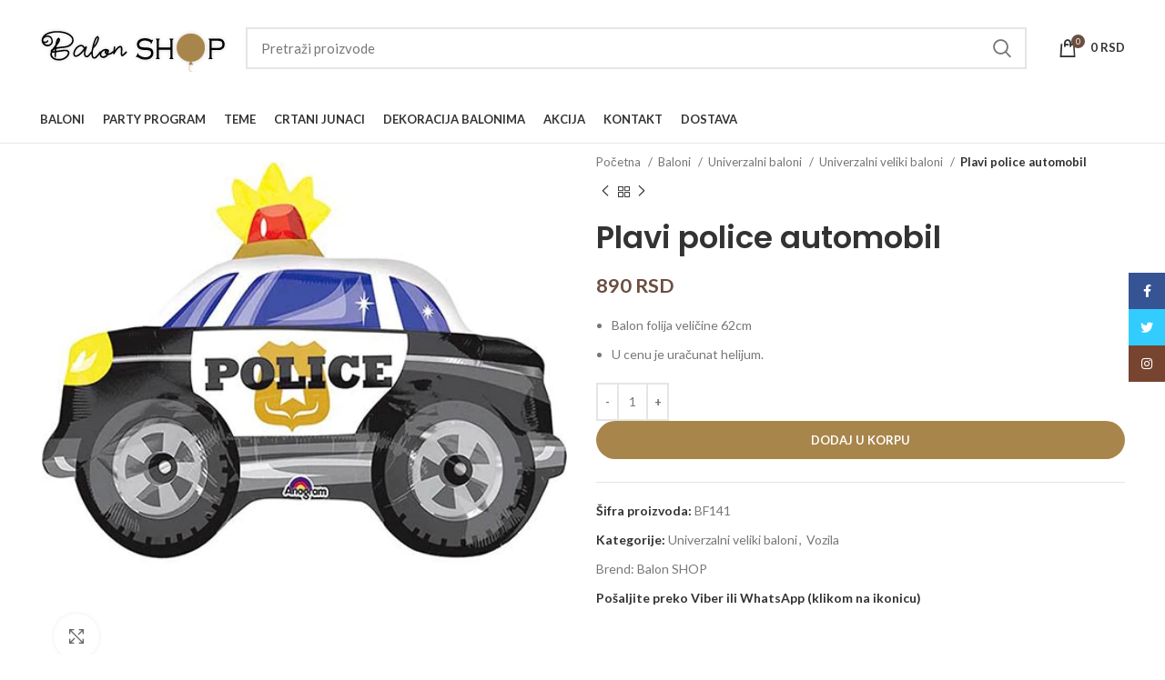

--- FILE ---
content_type: text/html; charset=UTF-8
request_url: https://www.balon-shop.com/plavi-automobil-cena/
body_size: 31615
content:
<!DOCTYPE html>
<html lang="sr-RS">
<head>
	<meta charset="UTF-8">
	<link rel="profile" href="https://gmpg.org/xfn/11">
	<link rel="pingback" href="https://www.balon-shop.com/xmlrpc.php">

			<script>window.MSInputMethodContext && document.documentMode && document.write('<script src="https://www.balon-shop.com/wp-content/themes/woodmart/js/libs/ie11CustomProperties.min.js"><\/script>');</script>
		<meta name='robots' content='index, follow, max-image-preview:large, max-snippet:-1, max-video-preview:-1' />
	<style>img:is([sizes="auto" i], [sizes^="auto," i]) { contain-intrinsic-size: 3000px 1500px }</style>
	
	<!-- This site is optimized with the Yoast SEO plugin v26.2 - https://yoast.com/wordpress/plugins/seo/ -->
	<title>Plavi police automobil &#8226; Baloni Balon SHOP</title>
	<meta name="description" content="Plavi POLICE auto folija balon sa helijumom. Balon je dostupan za poručivanje da obradujete mališa koji voli autiće ili dekorišete dečiji rođendan." />
	<link rel="canonical" href="https://www.balon-shop.com/plavi-automobil-cena/" />
	<meta property="og:locale" content="sr_RS" />
	<meta property="og:type" content="article" />
	<meta property="og:title" content="Plavi police automobil &#8226; Baloni Balon SHOP" />
	<meta property="og:description" content="Plavi POLICE auto folija balon sa helijumom. Balon je dostupan za poručivanje da obradujete mališa koji voli autiće ili dekorišete dečiji rođendan." />
	<meta property="og:url" content="https://www.balon-shop.com/plavi-automobil-cena/" />
	<meta property="og:site_name" content="Baloni Balon SHOP" />
	<meta property="article:publisher" content="https://www.facebook.com/baloniprodaja" />
	<meta property="article:modified_time" content="2023-07-17T18:04:13+00:00" />
	<meta property="og:image" content="https://www.balon-shop.com/wp-content/uploads/police-auto-balon.webp" />
	<meta property="og:image:width" content="500" />
	<meta property="og:image:height" content="500" />
	<meta property="og:image:type" content="image/webp" />
	<meta name="twitter:card" content="summary_large_image" />
	<meta name="twitter:site" content="@balon_shop" />
	<meta name="twitter:label1" content="Procenjeno vreme čitanja" />
	<meta name="twitter:data1" content="1 minut" />
	<script type="application/ld+json" class="yoast-schema-graph">{"@context":"https://schema.org","@graph":[{"@type":"WebPage","@id":"https://www.balon-shop.com/plavi-automobil-cena/","url":"https://www.balon-shop.com/plavi-automobil-cena/","name":"Plavi police automobil &#8226; Baloni Balon SHOP","isPartOf":{"@id":"https://www.balon-shop.com/#website"},"primaryImageOfPage":{"@id":"https://www.balon-shop.com/plavi-automobil-cena/#primaryimage"},"image":{"@id":"https://www.balon-shop.com/plavi-automobil-cena/#primaryimage"},"thumbnailUrl":"https://www.balon-shop.com/wp-content/uploads/police-auto-balon.webp","datePublished":"2019-12-09T17:43:31+00:00","dateModified":"2023-07-17T18:04:13+00:00","description":"Plavi POLICE auto folija balon sa helijumom. Balon je dostupan za poručivanje da obradujete mališa koji voli autiće ili dekorišete dečiji rođendan.","breadcrumb":{"@id":"https://www.balon-shop.com/plavi-automobil-cena/#breadcrumb"},"inLanguage":"sr-RS","potentialAction":[{"@type":"ReadAction","target":["https://www.balon-shop.com/plavi-automobil-cena/"]}]},{"@type":"ImageObject","inLanguage":"sr-RS","@id":"https://www.balon-shop.com/plavi-automobil-cena/#primaryimage","url":"https://www.balon-shop.com/wp-content/uploads/police-auto-balon.webp","contentUrl":"https://www.balon-shop.com/wp-content/uploads/police-auto-balon.webp","width":500,"height":500,"caption":"police auto"},{"@type":"BreadcrumbList","@id":"https://www.balon-shop.com/plavi-automobil-cena/#breadcrumb","itemListElement":[{"@type":"ListItem","position":1,"name":"balon-shop.com","item":"https://www.balon-shop.com/"},{"@type":"ListItem","position":2,"name":"Производи"},{"@type":"ListItem","position":3,"name":"Baloni","item":"https://www.balon-shop.com/baloni/"},{"@type":"ListItem","position":4,"name":"Univerzalni baloni","item":"https://www.balon-shop.com/univerzalni-baloni/"},{"@type":"ListItem","position":5,"name":"Univerzalni veliki baloni","item":"https://www.balon-shop.com/univerzalni-veliki-baloni/"},{"@type":"ListItem","position":6,"name":"Plavi police automobil"}]},{"@type":"WebSite","@id":"https://www.balon-shop.com/#website","url":"https://www.balon-shop.com/","name":"Balon SHOP","description":"Baloni Beograd","publisher":{"@id":"https://www.balon-shop.com/#organization"},"potentialAction":[{"@type":"SearchAction","target":{"@type":"EntryPoint","urlTemplate":"https://www.balon-shop.com/?s={search_term_string}"},"query-input":{"@type":"PropertyValueSpecification","valueRequired":true,"valueName":"search_term_string"}}],"inLanguage":"sr-RS"},{"@type":"Organization","@id":"https://www.balon-shop.com/#organization","name":"Balon Shop","url":"https://www.balon-shop.com/","logo":{"@type":"ImageObject","inLanguage":"sr-RS","@id":"https://www.balon-shop.com/#/schema/logo/image/","url":"https://www.balon-shop.com/wp-content/uploads/2018/11/logobaloni.png","contentUrl":"https://www.balon-shop.com/wp-content/uploads/2018/11/logobaloni.png","width":206,"height":52,"caption":"Balon Shop"},"image":{"@id":"https://www.balon-shop.com/#/schema/logo/image/"},"sameAs":["https://www.facebook.com/baloniprodaja","https://x.com/balon_shop","https://www.instagram.com/balon_shop_/","https://www.linkedin.com/company/baloni","https://www.youtube.com/channel/UCLcEpgBgWLpvx0drRpV8RUQ"]}]}</script>
	<!-- / Yoast SEO plugin. -->


<link rel='dns-prefetch' href='//fonts.googleapis.com' />
<link rel="alternate" type="application/rss+xml" title="Baloni Balon SHOP &raquo; dovod" href="https://www.balon-shop.com/feed/" />
<link rel="alternate" type="application/rss+xml" title="Baloni Balon SHOP &raquo; dovod komentara" href="https://www.balon-shop.com/comments/feed/" />
<link rel='stylesheet' id='themecomplete-epo-css' href='https://www.balon-shop.com/wp-content/plugins/woocommerce-tm-extra-product-options/assets/css/epo.min.css?ver=4.9.12.1' type='text/css' media='all' />
<style id='safe-svg-svg-icon-style-inline-css' type='text/css'>
.safe-svg-cover{text-align:center}.safe-svg-cover .safe-svg-inside{display:inline-block;max-width:100%}.safe-svg-cover svg{fill:currentColor;height:100%;max-height:100%;max-width:100%;width:100%}

</style>
<style id='woocommerce-inline-inline-css' type='text/css'>
.woocommerce form .form-row .required { visibility: visible; }
</style>
<link rel='stylesheet' id='brands-styles-css' href='https://www.balon-shop.com/wp-content/plugins/woocommerce/assets/css/brands.css?ver=10.3.3' type='text/css' media='all' />
<link rel='stylesheet' id='elementor-icons-css' href='https://www.balon-shop.com/wp-content/plugins/elementor/assets/lib/eicons/css/elementor-icons.min.css?ver=5.44.0' type='text/css' media='all' />
<link rel='stylesheet' id='elementor-frontend-css' href='https://www.balon-shop.com/wp-content/plugins/elementor/assets/css/frontend.min.css?ver=3.32.5' type='text/css' media='all' />
<link rel='stylesheet' id='elementor-post-10540-css' href='https://www.balon-shop.com/wp-content/uploads/elementor/css/post-10540.css?ver=1761755371' type='text/css' media='all' />
<link rel='stylesheet' id='bootstrap-css' href='https://www.balon-shop.com/wp-content/themes/woodmart/css/bootstrap-light.min.css?ver=7.0.3' type='text/css' media='all' />
<link rel='stylesheet' id='woodmart-style-css' href='https://www.balon-shop.com/wp-content/themes/woodmart/css/parts/base.min.css?ver=7.0.3' type='text/css' media='all' />
<link rel='stylesheet' id='wd-widget-wd-recent-posts-css' href='https://www.balon-shop.com/wp-content/themes/woodmart/css/parts/widget-wd-recent-posts.min.css?ver=7.0.3' type='text/css' media='all' />
<link rel='stylesheet' id='wd-widget-nav-css' href='https://www.balon-shop.com/wp-content/themes/woodmart/css/parts/widget-nav.min.css?ver=7.0.3' type='text/css' media='all' />
<link rel='stylesheet' id='wd-widget-wd-layered-nav-css' href='https://www.balon-shop.com/wp-content/themes/woodmart/css/parts/woo-widget-wd-layered-nav.min.css?ver=7.0.3' type='text/css' media='all' />
<link rel='stylesheet' id='wd-woo-mod-swatches-base-css' href='https://www.balon-shop.com/wp-content/themes/woodmart/css/parts/woo-mod-swatches-base.min.css?ver=7.0.3' type='text/css' media='all' />
<link rel='stylesheet' id='wd-woo-mod-swatches-filter-css' href='https://www.balon-shop.com/wp-content/themes/woodmart/css/parts/woo-mod-swatches-filter.min.css?ver=7.0.3' type='text/css' media='all' />
<link rel='stylesheet' id='wd-widget-layered-nav-stock-status-css' href='https://www.balon-shop.com/wp-content/themes/woodmart/css/parts/woo-widget-layered-nav-stock-status.min.css?ver=7.0.3' type='text/css' media='all' />
<link rel='stylesheet' id='wd-widget-product-list-css' href='https://www.balon-shop.com/wp-content/themes/woodmart/css/parts/woo-widget-product-list.min.css?ver=7.0.3' type='text/css' media='all' />
<link rel='stylesheet' id='wd-widget-slider-price-filter-css' href='https://www.balon-shop.com/wp-content/themes/woodmart/css/parts/woo-widget-slider-price-filter.min.css?ver=7.0.3' type='text/css' media='all' />
<link rel='stylesheet' id='wd-wp-gutenberg-css' href='https://www.balon-shop.com/wp-content/themes/woodmart/css/parts/wp-gutenberg.min.css?ver=7.0.3' type='text/css' media='all' />
<link rel='stylesheet' id='wd-base-deprecated-css' href='https://www.balon-shop.com/wp-content/themes/woodmart/css/parts/base-deprecated.min.css?ver=7.0.3' type='text/css' media='all' />
<link rel='stylesheet' id='wd-elementor-base-css' href='https://www.balon-shop.com/wp-content/themes/woodmart/css/parts/int-elem-base.min.css?ver=7.0.3' type='text/css' media='all' />
<link rel='stylesheet' id='wd-woocommerce-base-css' href='https://www.balon-shop.com/wp-content/themes/woodmart/css/parts/woocommerce-base.min.css?ver=7.0.3' type='text/css' media='all' />
<link rel='stylesheet' id='wd-mod-star-rating-css' href='https://www.balon-shop.com/wp-content/themes/woodmart/css/parts/mod-star-rating.min.css?ver=7.0.3' type='text/css' media='all' />
<link rel='stylesheet' id='wd-woo-el-track-order-css' href='https://www.balon-shop.com/wp-content/themes/woodmart/css/parts/woo-el-track-order.min.css?ver=7.0.3' type='text/css' media='all' />
<link rel='stylesheet' id='wd-woo-gutenberg-css' href='https://www.balon-shop.com/wp-content/themes/woodmart/css/parts/woo-gutenberg.min.css?ver=7.0.3' type='text/css' media='all' />
<link rel='stylesheet' id='wd-woo-mod-quantity-css' href='https://www.balon-shop.com/wp-content/themes/woodmart/css/parts/woo-mod-quantity.min.css?ver=7.0.3' type='text/css' media='all' />
<link rel='stylesheet' id='wd-woo-single-prod-el-base-css' href='https://www.balon-shop.com/wp-content/themes/woodmart/css/parts/woo-single-prod-el-base.min.css?ver=7.0.3' type='text/css' media='all' />
<link rel='stylesheet' id='wd-woo-mod-stock-status-css' href='https://www.balon-shop.com/wp-content/themes/woodmart/css/parts/woo-mod-stock-status.min.css?ver=7.0.3' type='text/css' media='all' />
<link rel='stylesheet' id='wd-woo-mod-shop-attributes-css' href='https://www.balon-shop.com/wp-content/themes/woodmart/css/parts/woo-mod-shop-attributes.min.css?ver=7.0.3' type='text/css' media='all' />
<link rel='stylesheet' id='wd-header-base-css' href='https://www.balon-shop.com/wp-content/themes/woodmart/css/parts/header-base.min.css?ver=7.0.3' type='text/css' media='all' />
<link rel='stylesheet' id='wd-mod-tools-css' href='https://www.balon-shop.com/wp-content/themes/woodmart/css/parts/mod-tools.min.css?ver=7.0.3' type='text/css' media='all' />
<link rel='stylesheet' id='wd-header-elements-base-css' href='https://www.balon-shop.com/wp-content/themes/woodmart/css/parts/header-el-base.min.css?ver=7.0.3' type='text/css' media='all' />
<link rel='stylesheet' id='wd-social-icons-css' href='https://www.balon-shop.com/wp-content/themes/woodmart/css/parts/el-social-icons.min.css?ver=7.0.3' type='text/css' media='all' />
<link rel='stylesheet' id='wd-header-search-css' href='https://www.balon-shop.com/wp-content/themes/woodmart/css/parts/header-el-search.min.css?ver=7.0.3' type='text/css' media='all' />
<link rel='stylesheet' id='wd-header-search-form-css' href='https://www.balon-shop.com/wp-content/themes/woodmart/css/parts/header-el-search-form.min.css?ver=7.0.3' type='text/css' media='all' />
<link rel='stylesheet' id='wd-wd-search-results-css' href='https://www.balon-shop.com/wp-content/themes/woodmart/css/parts/wd-search-results.min.css?ver=7.0.3' type='text/css' media='all' />
<link rel='stylesheet' id='wd-wd-search-form-css' href='https://www.balon-shop.com/wp-content/themes/woodmart/css/parts/wd-search-form.min.css?ver=7.0.3' type='text/css' media='all' />
<link rel='stylesheet' id='wd-header-cart-side-css' href='https://www.balon-shop.com/wp-content/themes/woodmart/css/parts/header-el-cart-side.min.css?ver=7.0.3' type='text/css' media='all' />
<link rel='stylesheet' id='wd-header-cart-css' href='https://www.balon-shop.com/wp-content/themes/woodmart/css/parts/header-el-cart.min.css?ver=7.0.3' type='text/css' media='all' />
<link rel='stylesheet' id='wd-widget-shopping-cart-css' href='https://www.balon-shop.com/wp-content/themes/woodmart/css/parts/woo-widget-shopping-cart.min.css?ver=7.0.3' type='text/css' media='all' />
<link rel='stylesheet' id='wd-page-title-css' href='https://www.balon-shop.com/wp-content/themes/woodmart/css/parts/page-title.min.css?ver=7.0.3' type='text/css' media='all' />
<link rel='stylesheet' id='wd-woo-single-prod-predefined-css' href='https://www.balon-shop.com/wp-content/themes/woodmart/css/parts/woo-single-prod-predefined.min.css?ver=7.0.3' type='text/css' media='all' />
<link rel='stylesheet' id='wd-woo-single-prod-and-quick-view-predefined-css' href='https://www.balon-shop.com/wp-content/themes/woodmart/css/parts/woo-single-prod-and-quick-view-predefined.min.css?ver=7.0.3' type='text/css' media='all' />
<link rel='stylesheet' id='wd-woo-single-prod-el-tabs-predefined-css' href='https://www.balon-shop.com/wp-content/themes/woodmart/css/parts/woo-single-prod-el-tabs-predefined.min.css?ver=7.0.3' type='text/css' media='all' />
<link rel='stylesheet' id='wd-woo-single-prod-el-gallery-css' href='https://www.balon-shop.com/wp-content/themes/woodmart/css/parts/woo-single-prod-el-gallery.min.css?ver=7.0.3' type='text/css' media='all' />
<link rel='stylesheet' id='wd-woo-single-prod-el-gallery-opt-thumb-left-css' href='https://www.balon-shop.com/wp-content/themes/woodmart/css/parts/woo-single-prod-el-gallery-opt-thumb-left.min.css?ver=7.0.3' type='text/css' media='all' />
<link rel='stylesheet' id='wd-owl-carousel-css' href='https://www.balon-shop.com/wp-content/themes/woodmart/css/parts/lib-owl-carousel.min.css?ver=7.0.3' type='text/css' media='all' />
<link rel='stylesheet' id='wd-photoswipe-css' href='https://www.balon-shop.com/wp-content/themes/woodmart/css/parts/lib-photoswipe.min.css?ver=7.0.3' type='text/css' media='all' />
<link rel='stylesheet' id='wd-woo-single-prod-el-navigation-css' href='https://www.balon-shop.com/wp-content/themes/woodmart/css/parts/woo-single-prod-el-navigation.min.css?ver=7.0.3' type='text/css' media='all' />
<link rel='stylesheet' id='wd-tabs-css' href='https://www.balon-shop.com/wp-content/themes/woodmart/css/parts/el-tabs.min.css?ver=7.0.3' type='text/css' media='all' />
<link rel='stylesheet' id='wd-woo-single-prod-el-tabs-opt-layout-tabs-css' href='https://www.balon-shop.com/wp-content/themes/woodmart/css/parts/woo-single-prod-el-tabs-opt-layout-tabs.min.css?ver=7.0.3' type='text/css' media='all' />
<link rel='stylesheet' id='wd-accordion-css' href='https://www.balon-shop.com/wp-content/themes/woodmart/css/parts/el-accordion.min.css?ver=7.0.3' type='text/css' media='all' />
<link rel='stylesheet' id='wd-product-loop-css' href='https://www.balon-shop.com/wp-content/themes/woodmart/css/parts/woo-product-loop.min.css?ver=7.0.3' type='text/css' media='all' />
<link rel='stylesheet' id='wd-product-loop-tiled-css' href='https://www.balon-shop.com/wp-content/themes/woodmart/css/parts/woo-product-loop-tiled.min.css?ver=7.0.3' type='text/css' media='all' />
<link rel='stylesheet' id='wd-woo-mod-quantity-overlap-css' href='https://www.balon-shop.com/wp-content/themes/woodmart/css/parts/woo-mod-quantity-overlap.min.css?ver=7.0.3' type='text/css' media='all' />
<link rel='stylesheet' id='wd-bordered-product-css' href='https://www.balon-shop.com/wp-content/themes/woodmart/css/parts/woo-opt-bordered-product.min.css?ver=7.0.3' type='text/css' media='all' />
<link rel='stylesheet' id='wd-woo-opt-title-limit-css' href='https://www.balon-shop.com/wp-content/themes/woodmart/css/parts/woo-opt-title-limit.min.css?ver=7.0.3' type='text/css' media='all' />
<link rel='stylesheet' id='wd-woo-opt-stretch-cont-css' href='https://www.balon-shop.com/wp-content/themes/woodmart/css/parts/woo-opt-stretch-cont.min.css?ver=7.0.3' type='text/css' media='all' />
<link rel='stylesheet' id='wd-mfp-popup-css' href='https://www.balon-shop.com/wp-content/themes/woodmart/css/parts/lib-magnific-popup.min.css?ver=7.0.3' type='text/css' media='all' />
<link rel='stylesheet' id='wd-widget-collapse-css' href='https://www.balon-shop.com/wp-content/themes/woodmart/css/parts/opt-widget-collapse.min.css?ver=7.0.3' type='text/css' media='all' />
<link rel='stylesheet' id='wd-footer-base-css' href='https://www.balon-shop.com/wp-content/themes/woodmart/css/parts/footer-base.min.css?ver=7.0.3' type='text/css' media='all' />
<link rel='stylesheet' id='wd-text-block-css' href='https://www.balon-shop.com/wp-content/themes/woodmart/css/parts/el-text-block.min.css?ver=7.0.3' type='text/css' media='all' />
<link rel='stylesheet' id='wd-list-css' href='https://www.balon-shop.com/wp-content/themes/woodmart/css/parts/el-list.min.css?ver=7.0.3' type='text/css' media='all' />
<link rel='stylesheet' id='wd-scroll-top-css' href='https://www.balon-shop.com/wp-content/themes/woodmart/css/parts/opt-scrolltotop.min.css?ver=7.0.3' type='text/css' media='all' />
<link rel='stylesheet' id='wd-sticky-social-buttons-css' href='https://www.balon-shop.com/wp-content/themes/woodmart/css/parts/opt-sticky-social.min.css?ver=7.0.3' type='text/css' media='all' />
<link rel='stylesheet' id='wd-bottom-toolbar-css' href='https://www.balon-shop.com/wp-content/themes/woodmart/css/parts/opt-bottom-toolbar.min.css?ver=7.0.3' type='text/css' media='all' />
<link rel='stylesheet' id='wd-header-my-account-css' href='https://www.balon-shop.com/wp-content/themes/woodmart/css/parts/header-el-my-account.min.css?ver=7.0.3' type='text/css' media='all' />
<link rel='stylesheet' id='xts-style-header_153799-css' href='https://www.balon-shop.com/wp-content/uploads/xts-header_153799-1743253461.css?ver=7.0.3' type='text/css' media='all' />
<link rel='stylesheet' id='xts-style-theme_settings_default-css' href='https://www.balon-shop.com/wp-content/uploads/xts-theme_settings_default-1761392056.css?ver=7.0.3' type='text/css' media='all' />
<link rel='stylesheet' id='xts-google-fonts-css' href='https://fonts.googleapis.com/css?family=Lato%3A400%2C700%2C100%7CPoppins%3A400%2C600%2C500&#038;ver=7.0.3' type='text/css' media='all' />
<link rel='stylesheet' id='elementor-gf-local-roboto-css' href='https://www.balon-shop.com/wp-content/uploads/elementor/google-fonts/css/roboto.css?ver=1743424409' type='text/css' media='all' />
<link rel='stylesheet' id='elementor-gf-local-robotoslab-css' href='https://www.balon-shop.com/wp-content/uploads/elementor/google-fonts/css/robotoslab.css?ver=1743424426' type='text/css' media='all' />
<script type="text/javascript" src="https://www.balon-shop.com/wp-includes/js/jquery/jquery.min.js?ver=3.7.1" id="jquery-core-js"></script>
<script type="text/javascript" src="https://www.balon-shop.com/wp-includes/js/jquery/jquery-migrate.min.js?ver=3.4.1" id="jquery-migrate-js"></script>
<script type="text/javascript" src="https://www.balon-shop.com/wp-content/plugins/woocommerce/assets/js/jquery-blockui/jquery.blockUI.min.js?ver=2.7.0-wc.10.3.3" id="wc-jquery-blockui-js" defer="defer" data-wp-strategy="defer"></script>
<script type="text/javascript" id="wc-add-to-cart-js-extra">
/* <![CDATA[ */
var wc_add_to_cart_params = {"ajax_url":"\/wp-admin\/admin-ajax.php","wc_ajax_url":"\/?wc-ajax=%%endpoint%%","i18n_view_cart":"Pregled korpe","cart_url":"https:\/\/www.balon-shop.com\/korpa\/","is_cart":"","cart_redirect_after_add":"no"};
/* ]]> */
</script>
<script type="text/javascript" src="https://www.balon-shop.com/wp-content/plugins/woocommerce/assets/js/frontend/add-to-cart.min.js?ver=10.3.3" id="wc-add-to-cart-js" defer="defer" data-wp-strategy="defer"></script>
<script type="text/javascript" src="https://www.balon-shop.com/wp-content/plugins/woocommerce/assets/js/zoom/jquery.zoom.min.js?ver=1.7.21-wc.10.3.3" id="wc-zoom-js" defer="defer" data-wp-strategy="defer"></script>
<script type="text/javascript" id="wc-single-product-js-extra">
/* <![CDATA[ */
var wc_single_product_params = {"i18n_required_rating_text":"Ocenite","i18n_rating_options":["1 od 5 zvezdica","2 od 5 zvezdica","3 od 5 zvezdica","4 od 5 zvezdica","5 od 5 zvezdica"],"i18n_product_gallery_trigger_text":"Pogledajte galeriju slika preko celog ekrana","review_rating_required":"yes","flexslider":{"rtl":false,"animation":"slide","smoothHeight":true,"directionNav":false,"controlNav":"thumbnails","slideshow":false,"animationSpeed":500,"animationLoop":false,"allowOneSlide":false},"zoom_enabled":"","zoom_options":[],"photoswipe_enabled":"","photoswipe_options":{"shareEl":false,"closeOnScroll":false,"history":false,"hideAnimationDuration":0,"showAnimationDuration":0},"flexslider_enabled":""};
/* ]]> */
</script>
<script type="text/javascript" src="https://www.balon-shop.com/wp-content/plugins/woocommerce/assets/js/frontend/single-product.min.js?ver=10.3.3" id="wc-single-product-js" defer="defer" data-wp-strategy="defer"></script>
<script type="text/javascript" src="https://www.balon-shop.com/wp-content/plugins/woocommerce/assets/js/js-cookie/js.cookie.min.js?ver=2.1.4-wc.10.3.3" id="wc-js-cookie-js" defer="defer" data-wp-strategy="defer"></script>
<script type="text/javascript" id="woocommerce-js-extra">
/* <![CDATA[ */
var woocommerce_params = {"ajax_url":"\/wp-admin\/admin-ajax.php","wc_ajax_url":"\/?wc-ajax=%%endpoint%%","i18n_password_show":"Prika\u017ei lozinku","i18n_password_hide":"Sakrij lozinku"};
/* ]]> */
</script>
<script type="text/javascript" src="https://www.balon-shop.com/wp-content/plugins/woocommerce/assets/js/frontend/woocommerce.min.js?ver=10.3.3" id="woocommerce-js" defer="defer" data-wp-strategy="defer"></script>
<script type="text/javascript" src="https://www.balon-shop.com/wp-content/themes/woodmart/js/libs/device.min.js?ver=7.0.3" id="wd-device-library-js"></script>
<link rel="https://api.w.org/" href="https://www.balon-shop.com/wp-json/" /><link rel="alternate" title="JSON" type="application/json" href="https://www.balon-shop.com/wp-json/wp/v2/product/6065" /><link rel="EditURI" type="application/rsd+xml" title="RSD" href="https://www.balon-shop.com/xmlrpc.php?rsd" />
<meta name="generator" content="WordPress 6.8.3" />
<meta name="generator" content="WooCommerce 10.3.3" />
<link rel='shortlink' href='https://www.balon-shop.com/?p=6065' />
<link rel="alternate" title="oEmbed (JSON)" type="application/json+oembed" href="https://www.balon-shop.com/wp-json/oembed/1.0/embed?url=https%3A%2F%2Fwww.balon-shop.com%2Fplavi-automobil-cena%2F" />
<link rel="alternate" title="oEmbed (XML)" type="text/xml+oembed" href="https://www.balon-shop.com/wp-json/oembed/1.0/embed?url=https%3A%2F%2Fwww.balon-shop.com%2Fplavi-automobil-cena%2F&#038;format=xml" />
<!-- Google tag (gtag.js) -->
<script async src="https://www.googletagmanager.com/gtag/js?id=G-V9E9ZZCR21"></script>
<script>
  window.dataLayer = window.dataLayer || [];
  function gtag(){dataLayer.push(arguments);}
  gtag('js', new Date());

  gtag('config', 'G-V9E9ZZCR21');
</script>
<script class="tm-hidden" type="text/template" id="tmpl-tc-cart-options-popup">
    <div class='header'>
        <h3>{{{ data.title }}}</h3>
    </div>
    <div id='{{{ data.id }}}' class='float_editbox'>{{{ data.html }}}</div>
    <div class='footer'>
        <div class='inner'>
            <span class='tm-button button button-secondary button-large floatbox-cancel'>{{{ data.close }}}</span>
        </div>
    </div>
</script>
<script class="tm-hidden" type="text/template" id="tmpl-tc-lightbox">
    <div class="tc-lightbox-wrap">
        <span class="tc-lightbox-button tcfa tcfa-search tc-transition tcinit"></span>
    </div>
</script>
<script class="tm-hidden" type="text/template" id="tmpl-tc-lightbox-zoom">
    <span class="tc-lightbox-button-close tcfa tcfa-close"></span>
    {{{ data.img }}}
</script>
<script class="tm-hidden" type="text/template" id="tmpl-tc-final-totals">
    <dl class="tm-extra-product-options-totals tm-custom-price-totals">
        <# if (data.show_unit_price==true){ #>    	<dt class="tm-unit-price">{{{ data.unit_price }}}</dt>
    	<dd class="tm-unit-price">
    		<span class="price amount options">{{{ data.formatted_unit_price }}}</span>
    	</dd>    	<# } #>
    	<# if (data.show_options_total==true){ #>    	<dt class="tm-options-totals">{{{ data.options_total }}}</dt>
    	<dd class="tm-options-totals">
    		<span class="price amount options">{{{ data.formatted_options_total }}}</span>
    	</dd>    	<# } #>
    	<# if (data.show_fees_total==true){ #>    	<dt class="tm-fee-totals">{{{ data.fees_total }}}</dt>
    	<dd class="tm-fee-totals">
    		<span class="price amount fees">{{{ data.formatted_fees_total }}}</span>
    	</dd>    	<# } #>
    	<# if (data.show_extra_fee==true){ #>    	<dt class="tm-extra-fee">{{{ data.extra_fee }}}</dt>
    	<dd class="tm-extra-fee">
    		<span class="price amount options extra-fee">{{{ data.formatted_extra_fee }}}</span>
    	</dd>    	<# } #>
    	<# if (data.show_final_total==true){ #>    	<dt class="tm-final-totals">{{{ data.final_total }}}</dt>
    	<dd class="tm-final-totals">
    		<span class="price amount final">{{{ data.formatted_final_total }}}</span>
    	</dd>    	<# } #>
            </dl>
</script>
<script class="tm-hidden" type="text/template" id="tmpl-tc-price">
    <span class="amount">{{{ data.price.price }}}</span>
</script>
<script class="tm-hidden" type="text/template" id="tmpl-tc-sale-price">
    <del>
        <span class="tc-original-price amount">{{{ data.price.original_price }}}</span>
    </del>
    <ins>
        <span class="amount">{{{ data.price.price }}}</span>
    </ins>
</script>
<script class="tm-hidden" type="text/template" id="tmpl-tc-section-pop-link">
    <div id="tm-section-pop-up" class="tm-extra-product-options flasho tm_wrapper tm-section-pop-up single tm-animated appear">
        <div class='header'><h3>{{{ data.title }}}</h3></div>
        <div class="float_editbox" id="temp_for_floatbox_insert"></div>
        <div class='footer'>
            <div class='inner'>
                <span class='tm-button button button-secondary button-large floatbox-cancel'>{{{ data.close }}}</span>
            </div>
        </div>
    </div>
</script>
<script class="tm-hidden" type="text/template" id="tmpl-tc-floating-box-nks">
    <# if (data.values.length) {#>
    {{{ data.html_before }}}
    <div class="tc-row tm-fb-labels">
        <span class="tc-cell tc-col-3 tm-fb-title">{{{ data.option_label }}}</span>
        <span class="tc-cell tc-col-3 tm-fb-value">{{{ data.option_value }}}</span>
        <span class="tc-cell tc-col-3 tm-fb-quantity">{{{ data.option__qty }}}</span>
        <span class="tc-cell tc-col-3 tm-fb-price">{{{ data.option_lpric }}}</span>
    </div>
    <# for (var i = 0; i < data.values.length; i++) { #>
        <# if (data.values[i].label_show=='' || data.values[i].value_show=='') {#>
	<div class="tc-row">
            <# if (data.values[i].label_show=='') {#>
        <span class="tc-cell tc-col-3 tm-fb-title">{{{ data.values[i].title }}}</span>
            <# } #>
            <# if (data.values[i].value_show=='') {#>
        <span class="tc-cell tc-col-3 tm-fb-value">{{{ data.values[i].value }}}</span>
            <# } #>
        <span class="tc-cell tc-col-3 tm-fb-quantity">{{{ data.values[i].quantity }}}</span>
        <span class="tc-cell tc-col-3 tm-fb-price">{{{ data.values[i].price }}}</span>
    </div>
        <# } #>
    <# } #>
    {{{ data.html_after }}}
    {{{ data.totals }}}
    <# }#>
</script>
<script class="tm-hidden" type="text/template" id="tmpl-tc-floating-box">
    <# if (data.values.length) {#>
    {{{ data.html_before }}}
    <dl class="tm-fb">
        <# for (var i = 0; i < data.values.length; i++) { #>
            <# if (data.values[i].label_show=='') {#>
        <dt class="tm-fb-title">{{{ data.values[i].title }}}</dt>
            <# } #>
            <# if (data.values[i].value_show=='') {#>
        <dd class="tm-fb-value">{{{ data.values[i].value }}}</dd>
            <# } #>
        <# } #>
    </dl>
    {{{ data.html_after }}}
    {{{ data.totals }}}
    <# }#>
</script>
<script class="tm-hidden" type="text/template" id="tmpl-tc-chars-remanining">
    <span class="tc-chars">
		<span class="tc-chars-remanining">{{{ data.maxlength }}}</span>
		<span class="tc-remaining"> {{{ data.characters_remaining }}}</span>
	</span>
</script>
<script class="tm-hidden" type="text/template" id="tmpl-tc-formatted-price"><# if (data.customer_price_format_wrap_start) {#>
    {{{ data.customer_price_format_wrap_start }}}
    <# } #>&lt;span class=&quot;woocommerce-Price-amount amount&quot;&gt;&lt;bdi&gt;{{{ data.price }}}&nbsp;&lt;span class=&quot;woocommerce-Price-currencySymbol&quot;&gt;RSD&lt;/span&gt;&lt;/bdi&gt;&lt;/span&gt;<# if (data.customer_price_format_wrap_end) {#>
    {{{ data.customer_price_format_wrap_end }}}
    <# } #></script>
<script class="tm-hidden" type="text/template" id="tmpl-tc-formatted-sale-price"><# if (data.customer_price_format_wrap_start) {#>
    {{{ data.customer_price_format_wrap_start }}}
    <# } #>&lt;del aria-hidden=&quot;true&quot;&gt;&lt;span class=&quot;woocommerce-Price-amount amount&quot;&gt;&lt;bdi&gt;{{{ data.price }}}&nbsp;&lt;span class=&quot;woocommerce-Price-currencySymbol&quot;&gt;RSD&lt;/span&gt;&lt;/bdi&gt;&lt;/span&gt;&lt;/del&gt; &lt;span class=&quot;screen-reader-text&quot;&gt;Originalna cena je bila: {{{ data.price }}}&nbsp;RSD.&lt;/span&gt;&lt;ins aria-hidden=&quot;true&quot;&gt;&lt;span class=&quot;woocommerce-Price-amount amount&quot;&gt;&lt;bdi&gt;{{{ data.sale_price }}}&nbsp;&lt;span class=&quot;woocommerce-Price-currencySymbol&quot;&gt;RSD&lt;/span&gt;&lt;/bdi&gt;&lt;/span&gt;&lt;/ins&gt;&lt;span class=&quot;screen-reader-text&quot;&gt;Trenutna cena je: {{{ data.sale_price }}}&nbsp;RSD.&lt;/span&gt;<# if (data.customer_price_format_wrap_end) {#>
    {{{ data.customer_price_format_wrap_end }}}
    <# } #></script>
<script class="tm-hidden" type="text/template" id="tmpl-tc-upload-messages">
    <div class="header">
        <h3>{{{ data.title }}}</h3>
    </div>
    <div class="float_editbox" id="temp_for_floatbox_insert">
        <div class="tc-upload-messages">
            <div class="tc-upload-message">{{{ data.message }}}</div>
            <# for (var i in data.files) {
                if (data.files.hasOwnProperty(i)) {#>
                <div class="tc-upload-files">{{{ data.files[i] }}}</div>
                <# }
            }#>
        </div>
    </div>
    <div class="footer">
        <div class="inner">
            &nbsp;
        </div>
    </div>
</script>					<meta name="viewport" content="width=device-width, initial-scale=1.0, maximum-scale=1.0, user-scalable=no">
										<noscript><style>.woocommerce-product-gallery{ opacity: 1 !important; }</style></noscript>
	<meta name="generator" content="Elementor 3.32.5; features: additional_custom_breakpoints; settings: css_print_method-external, google_font-enabled, font_display-auto">
			<style>
				.e-con.e-parent:nth-of-type(n+4):not(.e-lazyloaded):not(.e-no-lazyload),
				.e-con.e-parent:nth-of-type(n+4):not(.e-lazyloaded):not(.e-no-lazyload) * {
					background-image: none !important;
				}
				@media screen and (max-height: 1024px) {
					.e-con.e-parent:nth-of-type(n+3):not(.e-lazyloaded):not(.e-no-lazyload),
					.e-con.e-parent:nth-of-type(n+3):not(.e-lazyloaded):not(.e-no-lazyload) * {
						background-image: none !important;
					}
				}
				@media screen and (max-height: 640px) {
					.e-con.e-parent:nth-of-type(n+2):not(.e-lazyloaded):not(.e-no-lazyload),
					.e-con.e-parent:nth-of-type(n+2):not(.e-lazyloaded):not(.e-no-lazyload) * {
						background-image: none !important;
					}
				}
			</style>
			<link rel="icon" href="https://www.balon-shop.com/wp-content/uploads/cropped-android-icon-96x96-1-32x32.png" sizes="32x32" />
<link rel="icon" href="https://www.balon-shop.com/wp-content/uploads/cropped-android-icon-96x96-1-192x192.png" sizes="192x192" />
<link rel="apple-touch-icon" href="https://www.balon-shop.com/wp-content/uploads/cropped-android-icon-96x96-1-180x180.png" />
<meta name="msapplication-TileImage" content="https://www.balon-shop.com/wp-content/uploads/cropped-android-icon-96x96-1-270x270.png" />
<style>
		
		</style>				<style type="text/css" id="c4wp-checkout-css">
					.woocommerce-checkout .c4wp_captcha_field {
						margin-bottom: 10px;
						margin-top: 15px;
						position: relative;
						display: inline-block;
					}
				</style>
							<style type="text/css" id="c4wp-v3-lp-form-css">
				.login #login, .login #lostpasswordform {
					min-width: 350px !important;
				}
				.wpforms-field-c4wp iframe {
					width: 100% !important;
				}
			</style>
			</head>

<body data-rsssl=1 class="wp-singular product-template-default single single-product postid-6065 wp-theme-woodmart wp-child-theme-woodmart-child theme-woodmart woocommerce woocommerce-page woocommerce-no-js wrapper-full-width  woodmart-product-design-default categories-accordion-on woodmart-archive-shop offcanvas-sidebar-mobile offcanvas-sidebar-tablet sticky-toolbar-on elementor-default elementor-kit-10540">
			<script type="text/javascript" id="wd-flicker-fix">// Flicker fix.</script>	
	
	<div class="website-wrapper">
									<header class="whb-header whb-header_153799 whb-sticky-shadow whb-scroll-slide whb-sticky-clone whb-hide-on-scroll">
					<div class="whb-main-header">
	
<div class="whb-row whb-top-bar whb-not-sticky-row whb-with-bg whb-without-border whb-color-light whb-flex-flex-middle">
	<div class="container">
		<div class="whb-flex-row whb-top-bar-inner">
			<div class="whb-column whb-col-left whb-visible-lg">
	
<div class="wd-header-text set-cont-mb-s reset-last-child "></div>
<div class="wd-header-divider wd-full-height "></div></div>
<div class="whb-column whb-col-center whb-visible-lg whb-empty-column">
	</div>
<div class="whb-column whb-col-right whb-visible-lg">
	
			<div class="wd-social-icons icons-design-default icons-size- color-scheme-light social-follow social-form-circle text-center">

				
									<a rel="noopener noreferrer nofollow" href="https://www.facebook.com/baloniprodaja/" target="_blank" class=" wd-social-icon social-facebook" aria-label="Facebook social link">
						<span class="wd-icon"></span>
											</a>
				
									<a rel="noopener noreferrer nofollow" href="https://twitter.com/balon_shop" target="_blank" class=" wd-social-icon social-twitter" aria-label="Twitter social link">
						<span class="wd-icon"></span>
											</a>
				
				
									<a rel="noopener noreferrer nofollow" href="https://www.instagram.com/balon_shop_/" target="_blank" class=" wd-social-icon social-instagram" aria-label="Instagram social link">
						<span class="wd-icon"></span>
											</a>
				
				
				
				
				
				
				
				
				
				
				
				
				
				
								
								
				
								
				
			</div>

		<div class="wd-header-divider wd-full-height "></div></div>
<div class="whb-column whb-col-mobile whb-hidden-lg whb-empty-column">
	</div>
		</div>
	</div>
</div>

<div class="whb-row whb-general-header whb-not-sticky-row whb-without-bg whb-without-border whb-color-dark whb-flex-flex-middle">
	<div class="container">
		<div class="whb-flex-row whb-general-header-inner">
			<div class="whb-column whb-col-left whb-visible-lg">
	<div class="site-logo">
	<a href="https://www.balon-shop.com/" class="wd-logo wd-main-logo" rel="home">
		<img width="206" height="52" src="https://www.balon-shop.com/wp-content/uploads/logo-baloni-balonshop.png" class="attachment-full size-full" alt="logo balon shop" style="max-width:250px;" decoding="async" srcset="https://www.balon-shop.com/wp-content/uploads/logo-baloni-balonshop.png 206w, https://www.balon-shop.com/wp-content/uploads/logo-baloni-balonshop-150x38.png 150w" sizes="(max-width: 206px) 100vw, 206px" />	</a>
	</div>
</div>
<div class="whb-column whb-col-center whb-visible-lg">
				<div class="wd-search-form wd-header-search-form wd-display-form whb-9x1ytaxq7aphtb3npidp">
				
				
				<form role="search" method="get" class="searchform  wd-style-default woodmart-ajax-search" action="https://www.balon-shop.com/"  data-thumbnail="1" data-price="1" data-post_type="product" data-count="20" data-sku="0" data-symbols_count="3">
					<input type="text" class="s" placeholder="Pretraži proizvode" value="" name="s" aria-label="Search" title="Pretraži proizvode" required/>
					<input type="hidden" name="post_type" value="product">
										<button type="submit" class="searchsubmit">
						<span>
							Search						</span>
											</button>
				</form>

				
				
									<div class="search-results-wrapper">
						<div class="wd-dropdown-results wd-scroll wd-dropdown">
							<div class="wd-scroll-content"></div>
						</div>
					</div>
				
				
							</div>
		</div>
<div class="whb-column whb-col-right whb-visible-lg">
	<div class="whb-space-element " style="width:15px;"></div>
<div class="wd-header-cart wd-tools-element wd-design-2 cart-widget-opener">
	<a href="https://www.balon-shop.com/korpa/" title="Korpa">
		<span class="wd-tools-icon wd-icon-alt">
												<span class="wd-cart-number wd-tools-count">0 <span>items</span></span>
							</span>
		<span class="wd-tools-text">
			
			<span class="subtotal-divider">/</span>
					<span class="wd-cart-subtotal"><span class="woocommerce-Price-amount amount"><bdi>0&nbsp;<span class="woocommerce-Price-currencySymbol">RSD</span></bdi></span></span>
				</span>
	</a>
	</div>
</div>
<div class="whb-column whb-mobile-left whb-hidden-lg">
	<div class="wd-tools-element wd-header-mobile-nav wd-style-text wd-design-1">
	<a href="#" rel="nofollow" aria-label="Open mobile menu">
		<span class="wd-tools-icon">
					</span>
	
		<span class="wd-tools-text">Menu</span>
	</a>
</div><!--END wd-header-mobile-nav--></div>
<div class="whb-column whb-mobile-center whb-hidden-lg">
	<div class="site-logo">
	<a href="https://www.balon-shop.com/" class="wd-logo wd-main-logo" rel="home">
		<img width="206" height="52" src="https://www.balon-shop.com/wp-content/uploads/logo-baloni-balonshop.png" class="attachment-full size-full" alt="logo balon shop" style="max-width:179px;" decoding="async" srcset="https://www.balon-shop.com/wp-content/uploads/logo-baloni-balonshop.png 206w, https://www.balon-shop.com/wp-content/uploads/logo-baloni-balonshop-150x38.png 150w" sizes="(max-width: 206px) 100vw, 206px" />	</a>
	</div>
</div>
<div class="whb-column whb-mobile-right whb-hidden-lg">
	
<div class="wd-header-cart wd-tools-element wd-design-5 cart-widget-opener">
	<a href="https://www.balon-shop.com/korpa/" title="Korpa">
		<span class="wd-tools-icon wd-icon-alt">
												<span class="wd-cart-number wd-tools-count">0 <span>items</span></span>
							</span>
		<span class="wd-tools-text">
			
			<span class="subtotal-divider">/</span>
					<span class="wd-cart-subtotal"><span class="woocommerce-Price-amount amount"><bdi>0&nbsp;<span class="woocommerce-Price-currencySymbol">RSD</span></bdi></span></span>
				</span>
	</a>
	</div>
</div>
		</div>
	</div>
</div>

<div class="whb-row whb-header-bottom whb-sticky-row whb-without-bg whb-border-fullwidth whb-color-dark whb-flex-flex-middle whb-hidden-mobile">
	<div class="container">
		<div class="whb-flex-row whb-header-bottom-inner">
			<div class="whb-column whb-col-left whb-visible-lg">
	<div class="wd-header-nav wd-header-main-nav text-left wd-design-1" role="navigation" aria-label="Main navigation">
	<ul id="menu-glavni" class="menu wd-nav wd-nav-main wd-style-default wd-gap-s"><li id="menu-item-9418" class="menu-item menu-item-type-taxonomy menu-item-object-product_cat current-product-ancestor menu-item-has-children menu-item-9418 item-level-0 menu-simple-dropdown wd-event-hover" ><a href="https://www.balon-shop.com/baloni/" class="woodmart-nav-link"><span class="nav-link-text">Baloni</span></a><div class="color-scheme-dark wd-design-default wd-dropdown-menu wd-dropdown"><div class="container">
<ul class="wd-sub-menu color-scheme-dark">
	<li id="menu-item-9421" class="menu-item menu-item-type-taxonomy menu-item-object-product_cat menu-item-has-children menu-item-9421 item-level-1 wd-event-hover" ><a href="https://www.balon-shop.com/baloni-za-rodendane/" class="woodmart-nav-link">Baloni za rođendane</a>
	<ul class="sub-sub-menu wd-dropdown">
		<li id="menu-item-9780" class="menu-item menu-item-type-taxonomy menu-item-object-product_cat menu-item-9780 item-level-2 wd-event-hover" ><a href="https://www.balon-shop.com/rodendanski-buketi-balona/" class="woodmart-nav-link">Baloni za rođendane buketi</a></li>
		<li id="menu-item-9777" class="menu-item menu-item-type-taxonomy menu-item-object-product_cat menu-item-9777 item-level-2 wd-event-hover" ><a href="https://www.balon-shop.com/baloni-za-prvi-rodendan/" class="woodmart-nav-link">Prvi rodjendan</a></li>
		<li id="menu-item-9778" class="menu-item menu-item-type-taxonomy menu-item-object-product_cat menu-item-9778 item-level-2 wd-event-hover" ><a href="https://www.balon-shop.com/baloni-18-rodjendan/" class="woodmart-nav-link">18. rođendan</a></li>
		<li id="menu-item-9779" class="menu-item menu-item-type-taxonomy menu-item-object-product_cat menu-item-9779 item-level-2 wd-event-hover" ><a href="https://www.balon-shop.com/deciji-rodjendani/" class="woodmart-nav-link">Dečiji rođendani baloni za dekoraciju</a></li>
		<li id="menu-item-17139" class="menu-item menu-item-type-taxonomy menu-item-object-product_cat menu-item-17139 item-level-2 wd-event-hover" ><a href="https://www.balon-shop.com/jubilarni-rodjendan/" class="woodmart-nav-link">Jubilarni rodjendan</a></li>
	</ul>
</li>
	<li id="menu-item-9547" class="menu-item menu-item-type-taxonomy menu-item-object-product_cat menu-item-9547 item-level-1 wd-event-hover" ><a href="https://www.balon-shop.com/baloni-brojevi/" class="woodmart-nav-link">BROJEVI</a></li>
	<li id="menu-item-9419" class="menu-item menu-item-type-taxonomy menu-item-object-product_cat menu-item-has-children menu-item-9419 item-level-1 wd-event-hover" ><a href="https://www.balon-shop.com/baloni-za-decu/" class="woodmart-nav-link">Dečiji baloni</a>
	<ul class="sub-sub-menu wd-dropdown">
		<li id="menu-item-24417" class="menu-item menu-item-type-taxonomy menu-item-object-product_cat menu-item-24417 item-level-2 wd-event-hover" ><a href="https://www.balon-shop.com/deciji-rodjendani/" class="woodmart-nav-link">Dečiji rođendani baloni za dekoraciju</a></li>
		<li id="menu-item-24418" class="menu-item menu-item-type-taxonomy menu-item-object-product_cat menu-item-24418 item-level-2 wd-event-hover" ><a href="https://www.balon-shop.com/baloni-za-decu/" class="woodmart-nav-link">Baloni za decu</a></li>
		<li id="menu-item-24419" class="menu-item menu-item-type-taxonomy menu-item-object-product_cat menu-item-24419 item-level-2 wd-event-hover" ><a href="https://www.balon-shop.com/zivotinje-baloni/" class="woodmart-nav-link">Životinje baloni</a></li>
	</ul>
</li>
	<li id="menu-item-9420" class="menu-item menu-item-type-taxonomy menu-item-object-product_cat menu-item-9420 item-level-1 wd-event-hover" ><a href="https://www.balon-shop.com/baloni-za-devojacko-vece/" class="woodmart-nav-link">Devojačko veče</a></li>
	<li id="menu-item-9423" class="menu-item menu-item-type-taxonomy menu-item-object-product_cat menu-item-9423 item-level-1 wd-event-hover" ><a href="https://www.balon-shop.com/baloni-za-diplomiranje/" class="woodmart-nav-link">Diplomiranje</a></li>
	<li id="menu-item-9548" class="menu-item menu-item-type-taxonomy menu-item-object-product_cat menu-item-9548 item-level-1 wd-event-hover" ><a href="https://www.balon-shop.com/baloni-slova/" class="woodmart-nav-link">SLOVA</a></li>
	<li id="menu-item-9572" class="menu-item menu-item-type-taxonomy menu-item-object-product_cat menu-item-9572 item-level-1 wd-event-hover" ><a href="https://www.balon-shop.com/stampa-na-balonima/" class="woodmart-nav-link">Štampa na balonima</a></li>
	<li id="menu-item-9428" class="menu-item menu-item-type-taxonomy menu-item-object-product_cat current-product-ancestor menu-item-9428 item-level-1 wd-event-hover" ><a href="https://www.balon-shop.com/univerzalni-baloni/" class="woodmart-nav-link">Univerzalni baloni</a></li>
	<li id="menu-item-9422" class="menu-item menu-item-type-taxonomy menu-item-object-product_cat menu-item-9422 item-level-1 wd-event-hover" ><a href="https://www.balon-shop.com/baloni-za-rodenje-deteta/" class="woodmart-nav-link">Rođenje bebe</a></li>
	<li id="menu-item-12202" class="menu-item menu-item-type-taxonomy menu-item-object-product_cat menu-item-12202 item-level-1 wd-event-hover" ><a href="https://www.balon-shop.com/baloni-za-otkrivanje-pola-bebe/" class="woodmart-nav-link">Otkrivanje pola bebe</a></li>
	<li id="menu-item-9429" class="menu-item menu-item-type-taxonomy menu-item-object-product_cat menu-item-9429 item-level-1 wd-event-hover" ><a href="https://www.balon-shop.com/ljubavni-baloni/" class="woodmart-nav-link">Ljubavni &#8211; godišnjice</a></li>
	<li id="menu-item-9436" class="menu-item menu-item-type-taxonomy menu-item-object-product_cat menu-item-9436 item-level-1 wd-event-hover" ><a href="https://www.balon-shop.com/baloni-za-vecanje/" class="woodmart-nav-link">Venčanje</a></li>
	<li id="menu-item-9431" class="menu-item menu-item-type-custom menu-item-object-custom menu-item-has-children menu-item-9431 item-level-1 wd-event-hover" ><a href="#" class="woodmart-nav-link">Specijalni datumi</a>
	<ul class="sub-sub-menu wd-dropdown">
		<li id="menu-item-9425" class="menu-item menu-item-type-taxonomy menu-item-object-product_cat menu-item-9425 item-level-2 wd-event-hover" ><a href="https://www.balon-shop.com/baloni-za-novu-godinu/" class="woodmart-nav-link">Nova godina</a></li>
		<li id="menu-item-9427" class="menu-item menu-item-type-taxonomy menu-item-object-product_cat menu-item-9427 item-level-2 wd-event-hover" ><a href="https://www.balon-shop.com/noc-vestica-halloween/" class="woodmart-nav-link">Noć veštica &#8211; Halloween baloni</a></li>
		<li id="menu-item-9426" class="menu-item menu-item-type-taxonomy menu-item-object-product_cat menu-item-9426 item-level-2 wd-event-hover" ><a href="https://www.balon-shop.com/baloni-za-uskrs/" class="woodmart-nav-link">Uskrs</a></li>
		<li id="menu-item-9424" class="menu-item menu-item-type-taxonomy menu-item-object-product_cat menu-item-9424 item-level-2 wd-event-hover" ><a href="https://www.balon-shop.com/baloni-za-krstenje/" class="woodmart-nav-link">Krštenje</a></li>
	</ul>
</li>
	<li id="menu-item-9445" class="menu-item menu-item-type-taxonomy menu-item-object-product_cat menu-item-9445 item-level-1 wd-event-hover" ><a href="https://www.balon-shop.com/vazdusni-buketi/" class="woodmart-nav-link">Vazdušni buketi</a></li>
</ul>
</div>
</div>
</li>
<li id="menu-item-12864" class="menu-item menu-item-type-taxonomy menu-item-object-product_cat menu-item-has-children menu-item-12864 item-level-0 menu-simple-dropdown wd-event-hover" ><a href="https://www.balon-shop.com/party-program/" class="woodmart-nav-link"><span class="nav-link-text">Party program</span></a><div class="color-scheme-dark wd-design-default wd-dropdown-menu wd-dropdown"><div class="container">
<ul class="wd-sub-menu color-scheme-dark">
	<li id="menu-item-13574" class="menu-item menu-item-type-taxonomy menu-item-object-product_cat menu-item-13574 item-level-1 wd-event-hover" ><a href="https://www.balon-shop.com/pinjata/" class="woodmart-nav-link">Pinjate</a></li>
	<li id="menu-item-12865" class="menu-item menu-item-type-taxonomy menu-item-object-product_cat menu-item-12865 item-level-1 wd-event-hover" ><a href="https://www.balon-shop.com/tanjiri/" class="woodmart-nav-link">Tanjiri</a></li>
	<li id="menu-item-12866" class="menu-item menu-item-type-taxonomy menu-item-object-product_cat menu-item-12866 item-level-1 wd-event-hover" ><a href="https://www.balon-shop.com/salvete/" class="woodmart-nav-link">Salvete</a></li>
	<li id="menu-item-12877" class="menu-item menu-item-type-taxonomy menu-item-object-product_cat menu-item-12877 item-level-1 wd-event-hover" ><a href="https://www.balon-shop.com/case/" class="woodmart-nav-link">Čaše</a></li>
	<li id="menu-item-12882" class="menu-item menu-item-type-taxonomy menu-item-object-product_cat menu-item-12882 item-level-1 wd-event-hover" ><a href="https://www.balon-shop.com/kape/" class="woodmart-nav-link">Kape</a></li>
	<li id="menu-item-12884" class="menu-item menu-item-type-taxonomy menu-item-object-product_cat menu-item-12884 item-level-1 wd-event-hover" ><a href="https://www.balon-shop.com/pozivnice-za-rodjendan/" class="woodmart-nav-link">Pozivnice za rođendan</a></li>
	<li id="menu-item-12867" class="menu-item menu-item-type-taxonomy menu-item-object-product_cat menu-item-12867 item-level-1 wd-event-hover" ><a href="https://www.balon-shop.com/slamcice/" class="woodmart-nav-link">Slamčice</a></li>
	<li id="menu-item-12878" class="menu-item menu-item-type-taxonomy menu-item-object-product_cat menu-item-12878 item-level-1 wd-event-hover" ><a href="https://www.balon-shop.com/konfete/" class="woodmart-nav-link">Konfete</a></li>
	<li id="menu-item-12868" class="menu-item menu-item-type-taxonomy menu-item-object-product_cat menu-item-12868 item-level-1 wd-event-hover" ><a href="https://www.balon-shop.com/stolnjaci/" class="woodmart-nav-link">Stolnjaci</a></li>
	<li id="menu-item-12869" class="menu-item menu-item-type-taxonomy menu-item-object-product_cat menu-item-12869 item-level-1 wd-event-hover" ><a href="https://www.balon-shop.com/rodjendanske-svecice/" class="woodmart-nav-link">Svećice za tortu</a></li>
	<li id="menu-item-12873" class="menu-item menu-item-type-taxonomy menu-item-object-product_cat menu-item-12873 item-level-1 wd-event-hover" ><a href="https://www.balon-shop.com/vatromet-za-torte/" class="woodmart-nav-link">Vatromet za torte</a></li>
	<li id="menu-item-12875" class="menu-item menu-item-type-taxonomy menu-item-object-product_cat menu-item-12875 item-level-1 wd-event-hover" ><a href="https://www.balon-shop.com/baneri/" class="woodmart-nav-link">Baneri</a></li>
	<li id="menu-item-12880" class="menu-item menu-item-type-taxonomy menu-item-object-product_cat menu-item-12880 item-level-1 wd-event-hover" ><a href="https://www.balon-shop.com/drveno-posudje-za-jednokratnu-upotrebu/" class="woodmart-nav-link">Drveno posuđe</a></li>
	<li id="menu-item-12881" class="menu-item menu-item-type-taxonomy menu-item-object-product_cat menu-item-12881 item-level-1 wd-event-hover" ><a href="https://www.balon-shop.com/eko-proizvodi/" class="woodmart-nav-link">Eko proizvodi</a></li>
	<li id="menu-item-12870" class="menu-item menu-item-type-taxonomy menu-item-object-product_cat menu-item-12870 item-level-1 wd-event-hover" ><a href="https://www.balon-shop.com/toperi-za-torte-i-cupcake/" class="woodmart-nav-link">Toperi za torte i cupcake</a></li>
	<li id="menu-item-12871" class="menu-item menu-item-type-taxonomy menu-item-object-product_cat menu-item-12871 item-level-1 wd-event-hover" ><a href="https://www.balon-shop.com/torte-od-papira/" class="woodmart-nav-link">Torte od kartona</a></li>
	<li id="menu-item-12872" class="menu-item menu-item-type-taxonomy menu-item-object-product_cat menu-item-12872 item-level-1 wd-event-hover" ><a href="https://www.balon-shop.com/trubice-za-rodjendan/" class="woodmart-nav-link">Trubice za rodjendan</a></li>
	<li id="menu-item-12883" class="menu-item menu-item-type-taxonomy menu-item-object-product_cat menu-item-12883 item-level-1 wd-event-hover" ><a href="https://www.balon-shop.com/rekviziti-i-stapici-za-fotografisanje/" class="woodmart-nav-link">Rekviziti za fotografisanje</a></li>
	<li id="menu-item-13546" class="menu-item menu-item-type-taxonomy menu-item-object-product_cat menu-item-13546 item-level-1 wd-event-hover" ><a href="https://www.balon-shop.com/kutije-za-kokice/" class="woodmart-nav-link">Kutije za kokice</a></li>
	<li id="menu-item-12879" class="menu-item menu-item-type-taxonomy menu-item-object-product_cat menu-item-12879 item-level-1 wd-event-hover" ><a href="https://www.balon-shop.com/party-naocare/" class="woodmart-nav-link">Party Naočare</a></li>
	<li id="menu-item-12876" class="menu-item menu-item-type-taxonomy menu-item-object-product_cat menu-item-12876 item-level-1 wd-event-hover" ><a href="https://www.balon-shop.com/bedzevi/" class="woodmart-nav-link">Bedževi</a></li>
	<li id="menu-item-13562" class="menu-item menu-item-type-taxonomy menu-item-object-product_cat menu-item-13562 item-level-1 wd-event-hover" ><a href="https://www.balon-shop.com/pribor-za-jelo/" class="woodmart-nav-link">Pribor za jelo</a></li>
	<li id="menu-item-14691" class="menu-item menu-item-type-taxonomy menu-item-object-product_cat menu-item-14691 item-level-1 wd-event-hover" ><a href="https://www.balon-shop.com/pom-pom-papirne-lopte/" class="woodmart-nav-link">Pom pom papirne lopte</a></li>
	<li id="menu-item-13795" class="menu-item menu-item-type-taxonomy menu-item-object-product_cat menu-item-13795 item-level-1 wd-event-hover" ><a href="https://www.balon-shop.com/ukrasne-kesice/" class="woodmart-nav-link">Ukrasne kesice</a></li>
	<li id="menu-item-21244" class="menu-item menu-item-type-taxonomy menu-item-object-product_cat menu-item-21244 item-level-1 wd-event-hover" ><a href="https://www.balon-shop.com/viseca-dekoracija/" class="woodmart-nav-link">Viseća dekoracija</a></li>
</ul>
</div>
</div>
</li>
<li id="menu-item-12795" class="menu-item menu-item-type-custom menu-item-object-custom menu-item-has-children menu-item-12795 item-level-0 menu-simple-dropdown wd-event-hover" ><a href="#" class="woodmart-nav-link"><span class="nav-link-text">Teme</span></a><div class="color-scheme-dark wd-design-default wd-dropdown-menu wd-dropdown"><div class="container">
<ul class="wd-sub-menu color-scheme-dark">
	<li id="menu-item-17922" class="menu-item menu-item-type-taxonomy menu-item-object-product_cat menu-item-17922 item-level-1 wd-event-hover" ><a href="https://www.balon-shop.com/games/" class="woodmart-nav-link">Games</a></li>
	<li id="menu-item-12832" class="menu-item menu-item-type-taxonomy menu-item-object-product_cat menu-item-12832 item-level-1 wd-event-hover" ><a href="https://www.balon-shop.com/jednorog/" class="woodmart-nav-link">Jednorog</a></li>
	<li id="menu-item-28580" class="menu-item menu-item-type-taxonomy menu-item-object-product_cat menu-item-28580 item-level-1 wd-event-hover" ><a href="https://www.balon-shop.com/bubamara/" class="woodmart-nav-link">Bubamara</a></li>
	<li id="menu-item-12796" class="menu-item menu-item-type-taxonomy menu-item-object-product_cat menu-item-12796 item-level-1 wd-event-hover" ><a href="https://www.balon-shop.com/dinosaurus/" class="woodmart-nav-link">Dinosaurus</a></li>
	<li id="menu-item-26353" class="menu-item menu-item-type-taxonomy menu-item-object-product_cat menu-item-26353 item-level-1 wd-event-hover" ><a href="https://www.balon-shop.com/boho/" class="woodmart-nav-link">Boho</a></li>
	<li id="menu-item-13752" class="menu-item menu-item-type-taxonomy menu-item-object-product_cat menu-item-13752 item-level-1 wd-event-hover" ><a href="https://www.balon-shop.com/safari/" class="woodmart-nav-link">Safari</a></li>
	<li id="menu-item-22914" class="menu-item menu-item-type-taxonomy menu-item-object-product_cat menu-item-22914 item-level-1 wd-event-hover" ><a href="https://www.balon-shop.com/maca/" class="woodmart-nav-link">Maca</a></li>
	<li id="menu-item-15659" class="menu-item menu-item-type-taxonomy menu-item-object-product_cat menu-item-15659 item-level-1 wd-event-hover" ><a href="https://www.balon-shop.com/lego-dekoracija/" class="woodmart-nav-link">Lego</a></li>
	<li id="menu-item-12798" class="menu-item menu-item-type-taxonomy menu-item-object-product_cat menu-item-12798 item-level-1 wd-event-hover" ><a href="https://www.balon-shop.com/flamingo/" class="woodmart-nav-link">Flamingo</a></li>
	<li id="menu-item-26132" class="menu-item menu-item-type-taxonomy menu-item-object-product_cat menu-item-has-children menu-item-26132 item-level-1 wd-event-hover" ><a href="https://www.balon-shop.com/sport/" class="woodmart-nav-link">Sport</a>
	<ul class="sub-sub-menu wd-dropdown">
		<li id="menu-item-12799" class="menu-item menu-item-type-taxonomy menu-item-object-product_cat menu-item-12799 item-level-2 wd-event-hover" ><a href="https://www.balon-shop.com/fudbal/" class="woodmart-nav-link">Fudbal</a></li>
		<li id="menu-item-26133" class="menu-item menu-item-type-taxonomy menu-item-object-product_cat menu-item-26133 item-level-2 wd-event-hover" ><a href="https://www.balon-shop.com/tenis/" class="woodmart-nav-link">Tenis</a></li>
		<li id="menu-item-26134" class="menu-item menu-item-type-taxonomy menu-item-object-product_cat menu-item-26134 item-level-2 wd-event-hover" ><a href="https://www.balon-shop.com/kosarka/" class="woodmart-nav-link">Košarka</a></li>
	</ul>
</li>
	<li id="menu-item-12800" class="menu-item menu-item-type-taxonomy menu-item-object-product_cat menu-item-12800 item-level-1 wd-event-hover" ><a href="https://www.balon-shop.com/svemir/" class="woodmart-nav-link">Svemir</a></li>
	<li id="menu-item-12801" class="menu-item menu-item-type-taxonomy menu-item-object-product_cat menu-item-12801 item-level-1 wd-event-hover" ><a href="https://www.balon-shop.com/sirena/" class="woodmart-nav-link">Sirena</a></li>
	<li id="menu-item-26492" class="menu-item menu-item-type-taxonomy menu-item-object-product_cat menu-item-26492 item-level-1 wd-event-hover" ><a href="https://www.balon-shop.com/balerina/" class="woodmart-nav-link">Balerina</a></li>
	<li id="menu-item-13529" class="menu-item menu-item-type-taxonomy menu-item-object-product_cat current-product-ancestor current-menu-parent current-product-parent menu-item-13529 item-level-1 wd-event-hover" ><a href="https://www.balon-shop.com/vozila/" class="woodmart-nav-link">Vozila</a></li>
	<li id="menu-item-15751" class="menu-item menu-item-type-taxonomy menu-item-object-product_cat menu-item-15751 item-level-1 wd-event-hover" ><a href="https://www.balon-shop.com/pirati/" class="woodmart-nav-link">Pirati</a></li>
	<li id="menu-item-21287" class="menu-item menu-item-type-taxonomy menu-item-object-product_cat menu-item-21287 item-level-1 wd-event-hover" ><a href="https://www.balon-shop.com/zivotinje-baloni/" class="woodmart-nav-link">Životinje</a></li>
</ul>
</div>
</div>
</li>
<li id="menu-item-12840" class="menu-item menu-item-type-custom menu-item-object-custom menu-item-has-children menu-item-12840 item-level-0 menu-simple-dropdown wd-event-hover" ><a href="#" class="woodmart-nav-link"><span class="nav-link-text">Crtani junaci</span></a><div class="color-scheme-dark wd-design-default wd-dropdown-menu wd-dropdown"><div class="container">
<ul class="wd-sub-menu color-scheme-dark">
	<li id="menu-item-12850" class="menu-item menu-item-type-taxonomy menu-item-object-product_cat menu-item-12850 item-level-1 wd-event-hover" ><a href="https://www.balon-shop.com/patrolne-sape/" class="woodmart-nav-link">Patrolne šape</a></li>
	<li id="menu-item-12851" class="menu-item menu-item-type-taxonomy menu-item-object-product_cat menu-item-12851 item-level-1 wd-event-hover" ><a href="https://www.balon-shop.com/pepa-prase/" class="woodmart-nav-link">Pepa Prase</a></li>
	<li id="menu-item-12855" class="menu-item menu-item-type-taxonomy menu-item-object-product_cat menu-item-12855 item-level-1 wd-event-hover" ><a href="https://www.balon-shop.com/spajdermen/" class="woodmart-nav-link">Spajdermen</a></li>
	<li id="menu-item-24480" class="menu-item menu-item-type-taxonomy menu-item-object-product_cat menu-item-24480 item-level-1 wd-event-hover" ><a href="https://www.balon-shop.com/sundjer-bob/" class="woodmart-nav-link">Sunđer Bob</a></li>
	<li id="menu-item-12842" class="menu-item menu-item-type-taxonomy menu-item-object-product_cat menu-item-12842 item-level-1 wd-event-hover" ><a href="https://www.balon-shop.com/barbika/" class="woodmart-nav-link">Barbika</a></li>
	<li id="menu-item-18710" class="menu-item menu-item-type-taxonomy menu-item-object-product_cat menu-item-18710 item-level-1 wd-event-hover" ><a href="https://www.balon-shop.com/harry-potter/" class="woodmart-nav-link">Harry Potter</a></li>
	<li id="menu-item-12848" class="menu-item menu-item-type-taxonomy menu-item-object-product_cat menu-item-12848 item-level-1 wd-event-hover" ><a href="https://www.balon-shop.com/mini-maus/" class="woodmart-nav-link">Mini Maus</a></li>
	<li id="menu-item-12841" class="menu-item menu-item-type-taxonomy menu-item-object-product_cat menu-item-12841 item-level-1 wd-event-hover" ><a href="https://www.balon-shop.com/avengers/" class="woodmart-nav-link">Avengers</a></li>
	<li id="menu-item-28767" class="menu-item menu-item-type-taxonomy menu-item-object-product_cat menu-item-28767 item-level-1 wd-event-hover" ><a href="https://www.balon-shop.com/cirkus/" class="woodmart-nav-link">Cirkus</a></li>
	<li id="menu-item-20820" class="menu-item menu-item-type-taxonomy menu-item-object-product_cat menu-item-20820 item-level-1 wd-event-hover" ><a href="https://www.balon-shop.com/betmen/" class="woodmart-nav-link">Betmen</a></li>
	<li id="menu-item-31614" class="menu-item menu-item-type-taxonomy menu-item-object-product_cat menu-item-31614 item-level-1 wd-event-hover" ><a href="https://www.balon-shop.com/minecraft/" class="woodmart-nav-link">Minecraft</a></li>
	<li id="menu-item-12843" class="menu-item menu-item-type-taxonomy menu-item-object-product_cat menu-item-12843 item-level-1 wd-event-hover" ><a href="https://www.balon-shop.com/cars/" class="woodmart-nav-link">Cars dekoracije</a></li>
	<li id="menu-item-12844" class="menu-item menu-item-type-taxonomy menu-item-object-product_cat menu-item-12844 item-level-1 wd-event-hover" ><a href="https://www.balon-shop.com/frozen/" class="woodmart-nav-link">Frozen</a></li>
	<li id="menu-item-12858" class="menu-item menu-item-type-taxonomy menu-item-object-product_cat menu-item-12858 item-level-1 wd-event-hover" ><a href="https://www.balon-shop.com/jagodica-bobica-baloni/" class="woodmart-nav-link">Jagodica Bobica</a></li>
	<li id="menu-item-27729" class="menu-item menu-item-type-taxonomy menu-item-object-product_cat menu-item-27729 item-level-1 wd-event-hover" ><a href="https://www.balon-shop.com/lion-king/" class="woodmart-nav-link">Lion king</a></li>
	<li id="menu-item-12846" class="menu-item menu-item-type-taxonomy menu-item-object-product_cat menu-item-12846 item-level-1 wd-event-hover" ><a href="https://www.balon-shop.com/l-o-l-surprise/" class="woodmart-nav-link">L.O.L. Surprise dekoracije</a></li>
	<li id="menu-item-12854" class="menu-item menu-item-type-taxonomy menu-item-object-product_cat menu-item-12854 item-level-1 wd-event-hover" ><a href="https://www.balon-shop.com/sirena/" class="woodmart-nav-link">Mala sirena</a></li>
	<li id="menu-item-17941" class="menu-item menu-item-type-taxonomy menu-item-object-product_cat menu-item-17941 item-level-1 wd-event-hover" ><a href="https://www.balon-shop.com/masa-i-meda/" class="woodmart-nav-link">Maša i meda</a></li>
	<li id="menu-item-12847" class="menu-item menu-item-type-taxonomy menu-item-object-product_cat menu-item-12847 item-level-1 wd-event-hover" ><a href="https://www.balon-shop.com/miki-maus/" class="woodmart-nav-link">Miki Maus</a></li>
	<li id="menu-item-17942" class="menu-item menu-item-type-taxonomy menu-item-object-product_cat menu-item-17942 item-level-1 wd-event-hover" ><a href="https://www.balon-shop.com/minions/" class="woodmart-nav-link">Minions</a></li>
	<li id="menu-item-12861" class="menu-item menu-item-type-taxonomy menu-item-object-product_cat menu-item-12861 item-level-1 wd-event-hover" ><a href="https://www.balon-shop.com/my-little-pony-baloni/" class="woodmart-nav-link">My Little Pony</a></li>
	<li id="menu-item-12862" class="menu-item menu-item-type-taxonomy menu-item-object-product_cat menu-item-12862 item-level-1 wd-event-hover" ><a href="https://www.balon-shop.com/nindza-kornjace-baloni/" class="woodmart-nav-link">Nindža kornjače</a></li>
	<li id="menu-item-12852" class="menu-item menu-item-type-taxonomy menu-item-object-product_cat menu-item-12852 item-level-1 wd-event-hover" ><a href="https://www.balon-shop.com/pj-masks/" class="woodmart-nav-link">Pj Masks</a></li>
	<li id="menu-item-12853" class="menu-item menu-item-type-taxonomy menu-item-object-product_cat menu-item-12853 item-level-1 wd-event-hover" ><a href="https://www.balon-shop.com/princeze-disney-princess/" class="woodmart-nav-link">Princeze</a></li>
	<li id="menu-item-21926" class="menu-item menu-item-type-taxonomy menu-item-object-product_cat menu-item-21926 item-level-1 wd-event-hover" ><a href="https://www.balon-shop.com/sonic/" class="woodmart-nav-link">Sonic</a></li>
	<li id="menu-item-24411" class="menu-item menu-item-type-taxonomy menu-item-object-product_cat menu-item-24411 item-level-1 wd-event-hover" ><a href="https://www.balon-shop.com/sundjer-bob/" class="woodmart-nav-link">Sunđer Bob</a></li>
	<li id="menu-item-17943" class="menu-item menu-item-type-taxonomy menu-item-object-product_cat menu-item-17943 item-level-1 wd-event-hover" ><a href="https://www.balon-shop.com/star-wars/" class="woodmart-nav-link">Star Wars</a></li>
	<li id="menu-item-12857" class="menu-item menu-item-type-taxonomy menu-item-object-product_cat menu-item-12857 item-level-1 wd-event-hover" ><a href="https://www.balon-shop.com/trolovi/" class="woodmart-nav-link">Trolovi</a></li>
</ul>
</div>
</div>
</li>
<li id="menu-item-20830" class="menu-item menu-item-type-taxonomy menu-item-object-product_cat menu-item-has-children menu-item-20830 item-level-0 menu-simple-dropdown wd-event-hover" ><a href="https://www.balon-shop.com/dekoracija-balonima/" class="woodmart-nav-link"><span class="nav-link-text">Dekoracija balonima</span></a><div class="color-scheme-dark wd-design-default wd-dropdown-menu wd-dropdown"><div class="container">
<ul class="wd-sub-menu color-scheme-dark">
	<li id="menu-item-5603" class="menu-item menu-item-type-post_type menu-item-object-page menu-item-5603 item-level-1 wd-event-hover" ><a href="https://www.balon-shop.com/kompozicija-balona/" class="woodmart-nav-link">Kompozicija balona</a></li>
	<li id="menu-item-5614" class="menu-item menu-item-type-post_type menu-item-object-page menu-item-5614 item-level-1 wd-event-hover" ><a href="https://www.balon-shop.com/hot-air-balloon-od-balona/" class="woodmart-nav-link">Hot air balloon od balona</a></li>
	<li id="menu-item-6958" class="menu-item menu-item-type-post_type menu-item-object-page menu-item-6958 item-level-1 wd-event-hover" ><a href="https://www.balon-shop.com/lukovi-od-balona/" class="woodmart-nav-link">Lukovi od balona</a></li>
	<li id="menu-item-5602" class="menu-item menu-item-type-post_type menu-item-object-page menu-item-5602 item-level-1 wd-event-hover" ><a href="https://www.balon-shop.com/pozadina-za-fotografisanje/" class="woodmart-nav-link">Pozadina za FOTO &#038; SLATKI STO</a></li>
	<li id="menu-item-7171" class="menu-item menu-item-type-post_type menu-item-object-page menu-item-7171 item-level-1 wd-event-hover" ><a href="https://www.balon-shop.com/stubovi-od-balona/" class="woodmart-nav-link">Stubovi od balona</a></li>
	<li id="menu-item-7261" class="menu-item menu-item-type-post_type menu-item-object-page menu-item-7261 item-level-1 wd-event-hover" ><a href="https://www.balon-shop.com/baloni-na-plafonu/" class="woodmart-nav-link">Baloni na plafonu</a></li>
	<li id="menu-item-9241" class="menu-item menu-item-type-post_type menu-item-object-page menu-item-9241 item-level-1 wd-event-hover" ><a href="https://www.balon-shop.com/baloni-na-stolu/" class="woodmart-nav-link">Baloni na stolu</a></li>
</ul>
</div>
</div>
</li>
<li id="menu-item-5486" class="menu-item menu-item-type-taxonomy menu-item-object-product_cat menu-item-5486 item-level-0 menu-simple-dropdown wd-event-hover" ><a href="https://www.balon-shop.com/akcija/" class="woodmart-nav-link"><span class="nav-link-text">Akcija</span></a></li>
<li id="menu-item-6964" class="menu-item menu-item-type-post_type menu-item-object-page menu-item-6964 item-level-0 menu-simple-dropdown wd-event-hover" ><a href="https://www.balon-shop.com/kontakt/" class="woodmart-nav-link"><span class="nav-link-text">Kontakt</span></a></li>
<li id="menu-item-11097" class="menu-item menu-item-type-post_type menu-item-object-page menu-item-11097 item-level-0 menu-simple-dropdown wd-event-hover" ><a href="https://www.balon-shop.com/dostava-balona-na-kucnu-adresu/" class="woodmart-nav-link"><span class="nav-link-text">Dostava</span></a></li>
</ul></div><!--END MAIN-NAV-->
</div>
<div class="whb-column whb-col-center whb-visible-lg whb-empty-column">
	</div>
<div class="whb-column whb-col-right whb-visible-lg whb-empty-column">
	</div>
<div class="whb-column whb-col-mobile whb-hidden-lg whb-empty-column">
	</div>
		</div>
	</div>
</div>
</div>
				</header>
			
								<div class="main-page-wrapper">
		
								
		<!-- MAIN CONTENT AREA -->
				<div class="container-fluid">
			<div class="row content-layout-wrapper align-items-start">
				
	<div class="site-content shop-content-area col-12 breadcrumbs-location-summary wd-builder-off" role="main">
	
		

<div class="container">
	</div>


<div id="product-6065" class="single-product-page single-product-content product-design-default tabs-location-standard tabs-type-tabs meta-location-add_to_cart reviews-location-tabs product-no-bg tm-no-options product type-product post-6065 status-publish first instock product_cat-univerzalni-veliki-baloni product_cat-vozila has-post-thumbnail taxable shipping-taxable purchasable product-type-simple">

	<div class="container">

		<div class="woocommerce-notices-wrapper"></div>
		<div class="row product-image-summary-wrap">
			<div class="product-image-summary col-lg-12 col-12 col-md-12">
				<div class="row product-image-summary-inner">
					<div class="col-lg-6 col-12 col-md-6 product-images" >
						<div class="product-images-inner">
							<div class="woocommerce-product-gallery woocommerce-product-gallery--with-images woocommerce-product-gallery--columns-4 images  images row align-items-start thumbs-position-left image-action-zoom" style="opacity: 0; transition: opacity .25s ease-in-out;">
	
	<div class="col-lg-9 order-lg-last">
		
		<figure class="woocommerce-product-gallery__wrapper owl-items-lg-1 owl-items-md-1 owl-items-sm-1 owl-items-xs-1 owl-carousel">
			<div class="product-image-wrap"><figure data-thumb="https://www.balon-shop.com/wp-content/uploads/police-auto-balon-150x150.webp" class="woocommerce-product-gallery__image"><a data-elementor-open-lightbox="no" href="https://www.balon-shop.com/wp-content/uploads/police-auto-balon.webp"><img fetchpriority="high" width="500" height="500" src="https://www.balon-shop.com/wp-content/uploads/police-auto-balon.webp" class="wp-post-image wp-post-image" alt="police auto" title="police-auto-balon" data-caption="" data-src="https://www.balon-shop.com/wp-content/uploads/police-auto-balon.webp" data-large_image="https://www.balon-shop.com/wp-content/uploads/police-auto-balon.webp" data-large_image_width="500" data-large_image_height="500" decoding="async" srcset="https://www.balon-shop.com/wp-content/uploads/police-auto-balon.webp 500w, https://www.balon-shop.com/wp-content/uploads/police-auto-balon-150x150.webp 150w, https://www.balon-shop.com/wp-content/uploads/police-auto-balon-300x300.webp 300w, https://www.balon-shop.com/wp-content/uploads/police-auto-balon-430x430.webp 430w" sizes="(max-width: 500px) 100vw, 500px" /></a></figure></div>
					</figure>

					<div class="product-additional-galleries">
					<div class="wd-show-product-gallery-wrap wd-action-btn wd-style-icon-bg-text wd-gallery-btn"><a href="#" rel="nofollow" class="woodmart-show-product-gallery"><span>Click to enlarge</span></a></div>
					</div>
			</div>

					<div class="col-lg-3 order-lg-first">
			<div class="thumbnails owl-items-sm-3 owl-items-xs-3"></div>
		</div>
	</div>
						</div>
					</div>
										<div class="col-lg-6 col-12 col-md-6 text-left summary entry-summary">
						<div class="summary-inner">
															<div class="single-breadcrumbs-wrapper">
									<div class="single-breadcrumbs">
																					<div class="wd-breadcrumbs">
												<nav class="woocommerce-breadcrumb" aria-label="Breadcrumb">				<a href="https://www.balon-shop.com" class="breadcrumb-link">
					Početna				</a>
							<a href="https://www.balon-shop.com/baloni/" class="breadcrumb-link">
					Baloni				</a>
							<a href="https://www.balon-shop.com/univerzalni-baloni/" class="breadcrumb-link">
					Univerzalni baloni				</a>
							<a href="https://www.balon-shop.com/univerzalni-veliki-baloni/" class="breadcrumb-link breadcrumb-link-last">
					Univerzalni veliki baloni				</a>
							<span class="breadcrumb-last">
					Plavi police automobil				</span>
			</nav>											</div>
																															
<div class="wd-products-nav">
			<div class="wd-event-hover">
			<a class="wd-product-nav-btn wd-btn-prev" href="https://www.balon-shop.com/helikopter-plavi-police-cena/" aria-label="Previous product"></a>

			<div class="wd-dropdown">
				<a href="https://www.balon-shop.com/helikopter-plavi-police-cena/" class="wd-product-nav-thumb">
					<img loading="lazy" width="482" height="482" src="https://www.balon-shop.com/wp-content/uploads/helikopter-folija-balon.jpg" class="attachment-woocommerce_thumbnail size-woocommerce_thumbnail" alt="Helikopter folija balon" decoding="async" srcset="https://www.balon-shop.com/wp-content/uploads/helikopter-folija-balon.jpg 482w, https://www.balon-shop.com/wp-content/uploads/helikopter-folija-balon-150x150.jpg 150w, https://www.balon-shop.com/wp-content/uploads/helikopter-folija-balon-430x430.jpg 430w, https://www.balon-shop.com/wp-content/uploads/helikopter-folija-balon-300x300.jpg 300w, https://www.balon-shop.com/wp-content/uploads/helikopter-folija-balon-320x320.jpg 320w, https://www.balon-shop.com/wp-content/uploads/helikopter-folija-balon-185x185.jpg 185w" sizes="(max-width: 482px) 100vw, 482px" />				</a>

				<div class="wd-product-nav-desc">
					<a href="https://www.balon-shop.com/helikopter-plavi-police-cena/" class="wd-entities-title">
						Helikopter plavi Police					</a>

					<span class="price">
						<span class="woocommerce-Price-amount amount">890&nbsp;<span class="woocommerce-Price-currencySymbol">RSD</span></span>					</span>
				</div>
			</div>
		</div>
	
	<a href="" class="wd-product-nav-btn wd-btn-back">
		<span>
			Back to products		</span>
	</a>

			<div class="wd-event-hover">
			<a class="wd-product-nav-btn wd-btn-next" href="https://www.balon-shop.com/thomas-friends-folija-balon-cena/" aria-label="Next product"></a>

			<div class="wd-dropdown">
				<a href="https://www.balon-shop.com/thomas-friends-folija-balon-cena/" class="wd-product-nav-thumb">
					<img loading="lazy" width="430" height="444" src="https://www.balon-shop.com/wp-content/uploads/thomas-voz-balon-430x444.jpg" class="attachment-woocommerce_thumbnail size-woocommerce_thumbnail" alt="tomas vozic balon" decoding="async" srcset="https://www.balon-shop.com/wp-content/uploads/thomas-voz-balon-430x444.jpg 430w, https://www.balon-shop.com/wp-content/uploads/thomas-voz-balon-150x155.jpg 150w, https://www.balon-shop.com/wp-content/uploads/thomas-voz-balon-291x300.jpg 291w, https://www.balon-shop.com/wp-content/uploads/thomas-voz-balon-320x330.jpg 320w, https://www.balon-shop.com/wp-content/uploads/thomas-voz-balon.jpg 466w" sizes="(max-width: 430px) 100vw, 430px" />				</a>

				<div class="wd-product-nav-desc">
					<a href="https://www.balon-shop.com/thomas-friends-folija-balon-cena/" class="wd-entities-title">
						Thomas & Friends folija balon					</a>

					<span class="price">
						<span class="woocommerce-Price-amount amount">750&nbsp;<span class="woocommerce-Price-currencySymbol">RSD</span></span>					</span>
				</div>
			</div>
		</div>
	</div>
																			</div>
								</div>
							
							
<h1 class="product_title entry-title wd-entities-title">
	
	Plavi police automobil
	</h1>
<p class="price"><span class="woocommerce-Price-amount amount"><bdi>890&nbsp;<span class="woocommerce-Price-currencySymbol">RSD</span></bdi></span></p>
<div class="woocommerce-product-details__short-description">
	<ul>
<li>Balon folija veličine 62cm</li>
<li>U cenu je uračunat helijum.</li>
</ul>
</div>
					
	
	<form class="cart" action="https://www.balon-shop.com/plavi-automobil-cena/" method="post" enctype='multipart/form-data'>
		<input type="hidden" class="tm-epo-counter" name="tm-epo-counter" value="1" /><input type="hidden" class="tc-add-to-cart" name="tcaddtocart" value="6065" />
			<div class="quantity">
				<input type="button" value="-" class="minus" />
		<label class="screen-reader-text" for="quantity_6972279eb7058">Plavi police automobil količina</label>
		<input
			type="number"
			id="quantity_6972279eb7058"
			class="input-text qty text"
			step="1"
			min="1"
			max=""
			name="quantity"
			value="1"
			title="Qty"
			placeholder=""
			inputmode="numeric" />
		<input type="button" value="+" class="plus" />
			</div>
	
		<button type="submit" name="add-to-cart" value="6065" class="single_add_to_cart_button button alt">Dodaj u korpu</button>

			</form>

	
				
<div class="product_meta">
	
			
		<span class="sku_wrapper">
			<span class="meta-label">
				Šifra proizvoda:			</span>
			<span class="sku">
				BF141			</span>
		</span>
	
			<span class="posted_in"><span class="meta-label">Kategorije:</span> <a href="https://www.balon-shop.com/univerzalni-veliki-baloni/" rel="tag">Univerzalni veliki baloni</a><span class="meta-sep">,</span> <a href="https://www.balon-shop.com/vozila/" rel="tag">Vozila</a></span>	
				
	 <span class="posted_in">Brend: <a href="https://www.balon-shop.com/brend/balon-shop/" rel="tag">Balon SHOP</a></span></div>

			<div class="wd-social-icons icons-design-default icons-size-small color-scheme-dark social-share social-form-circle product-share wd-layout-inline text-left">

									<span class="wd-label share-title">Pošaljite preko Viber ili WhatsApp (klikom na ikonicu)</span>
				
				
				
				
				
				
				
				
				
				
				
				
				
				
				
				
				
									<a rel="noopener noreferrer nofollow" href="https://api.whatsapp.com/send?text=https%3A%2F%2Fwww.balon-shop.com%2Fplavi-automobil-cena%2F" target="_blank" class="whatsapp-desktop  wd-social-icon social-whatsapp" aria-label="WhatsApp social link">
						<span class="wd-icon"></span>
											</a>
					
					<a rel="noopener noreferrer nofollow" href="whatsapp://send?text=https%3A%2F%2Fwww.balon-shop.com%2Fplavi-automobil-cena%2F" target="_blank" class="whatsapp-mobile  wd-social-icon social-whatsapp" aria-label="WhatsApp social link">
						<span class="wd-icon"></span>
											</a>
				
								
								
				
								
									<a rel="noopener noreferrer nofollow" href="viber://forward?text=https://www.balon-shop.com/plavi-automobil-cena/" target="_blank" class=" wd-social-icon social-viber" aria-label="Viber social link">
						<span class="wd-icon"></span>
											</a>
				
			</div>

								</div>
					</div>
				</div><!-- .summary -->
			</div>

			
		</div>

		
	</div>

			<div class="product-tabs-wrapper">
			<div class="container">
				<div class="row">
					<div class="col-12 poduct-tabs-inner">
						<div class="woocommerce-tabs wc-tabs-wrapper tabs-layout-tabs" data-state="first" data-layout="tabs">
					<div class="wd-nav-wrapper wd-nav-tabs-wrapper text-center">
				<ul class="wd-nav wd-nav-tabs wd-icon-pos-left tabs wc-tabs wd-style-underline-reverse" role="tablist">
																	<li class="description_tab active" id="tab-title-description"
							role="tab" aria-controls="tab-description">
							<a class="wd-nav-link" href="#tab-description">
								<span class="nav-link-text wd-tabs-title">
									Opis								</span>
							</a>
						</li>

															</ul>
			</div>
		
								<div class="wd-accordion-item">
				<div class="wd-accordion-title wd-opener-pos-right tab-title-description wd-active" data-accordion-index="description">
					<div class="wd-accordion-title-text">
						<span>
							Opis						</span>
					</div>

					<span class="wd-accordion-opener wd-opener-style-arrow"></span>
				</div>

				<div class="entry-content woocommerce-Tabs-panel woocommerce-Tabs-panel--description wd-active panel wc-tab" id="tab-description" role="tabpanel" aria-labelledby="tab-title-description" data-accordion-index="description">
					<div class="wc-tab-inner">
													
	<h2>Opis</h2>

<p>U cenu je uračunat helijum.</p>
											</div>
				</div>
			</div>

					
			</div>
					</div>
				</div>
			</div>
		</div>
	
	
	<div class="container related-and-upsells">
	<div class="related-products">
		
				<h3 class="title slider-title">Povezani proizvodi</h3>
				
								<div id="carousel-582"
				 class="wd-carousel-container  wd-quantity-enabled slider-type-product products wd-carousel-spacing-20 products-bordered-grid-ins title-line-two wd-stretch-cont-lg" data-owl-carousel data-desktop="4" data-tablet_landscape="4" data-tablet="3" data-mobile="2">
								<div class="owl-carousel owl-items-lg-4 owl-items-md-4 owl-items-sm-3 owl-items-xs-2">
					
							<div class="slide-product owl-carousel-item">
			
											<div class="product-grid-item product wd-hover-tiled type-product post-7932 status-publish last instock product_cat-univerzalni-veliki-baloni has-post-thumbnail taxable shipping-taxable purchasable product-type-simple" data-loop="1" data-id="7932">
	
	
<div class="product-wrapper">
	<div class="product-element-top wd-quick-shop">
		<a href="https://www.balon-shop.com/balon-casa-have-a-fabulous-day-cena/" class="product-image-link">
			<img width="600" height="600" src="https://www.balon-shop.com/wp-content/uploads/have-fabules-day-casa-balon.jpg" class="attachment-woocommerce_thumbnail size-woocommerce_thumbnail wp-image-8839" alt="have a fabulous day balon" decoding="async" srcset="https://www.balon-shop.com/wp-content/uploads/have-fabules-day-casa-balon.jpg 600w, https://www.balon-shop.com/wp-content/uploads/have-fabules-day-casa-balon-150x150.jpg 150w, https://www.balon-shop.com/wp-content/uploads/have-fabules-day-casa-balon-430x430.jpg 430w, https://www.balon-shop.com/wp-content/uploads/have-fabules-day-casa-balon-300x300.jpg 300w, https://www.balon-shop.com/wp-content/uploads/have-fabules-day-casa-balon-320x320.jpg 320w, https://www.balon-shop.com/wp-content/uploads/have-fabules-day-casa-balon-185x185.jpg 185w" sizes="(max-width: 600px) 100vw, 600px" />		</a>
				<div class="wd-buttons wd-pos-r-t">
						<div class="wd-add-btn wd-action-btn wd-style-icon wd-add-cart-icon"><a href="/plavi-automobil-cena/?add-to-cart=7932" data-quantity="1" class="button product_type_simple add_to_cart_button ajax_add_to_cart add-to-cart-loop" data-product_id="7932" data-product_sku="BF473" aria-label="Dodaj u korpu: „Balon čaša Have a Fabulous Day“" rel="nofollow" data-success_message="„Balon čaša Have a Fabulous Day“ je dodat u vašu korpu" role="button"><span>Dodaj u korpu</span></a></div>
					<div class="quick-view wd-action-btn wd-style-icon wd-quick-view-icon">
			<a
				href="https://www.balon-shop.com/balon-casa-have-a-fabulous-day-cena/"
				class="open-quick-view quick-view-button"
				rel="nofollow"
				data-id="7932"
				>Quick view</a>
		</div>
										</div>
	</div>

	<div class="product-element-bottom">
		<h3 class="wd-entities-title"><a href="https://www.balon-shop.com/balon-casa-have-a-fabulous-day-cena/">Balon čaša Have a Fabulous Day</a></h3>										
	<span class="price"><span class="woocommerce-Price-amount amount"><bdi>1.500&nbsp;<span class="woocommerce-Price-currencySymbol">RSD</span></bdi></span></span>

		
				
			</div>
</div>
</div>
					
		</div>
				<div class="slide-product owl-carousel-item">
			
											<div class="product-grid-item product wd-hover-tiled type-product post-8000 status-publish first instock product_cat-miki-maus product_cat-univerzalni-baloni product_cat-univerzalni-veliki-baloni has-post-thumbnail taxable shipping-taxable purchasable product-type-simple" data-loop="2" data-id="8000">
	
	
<div class="product-wrapper">
	<div class="product-element-top wd-quick-shop">
		<a href="https://www.balon-shop.com/balon-ram-za-slikanje-mickey-mouse/" class="product-image-link">
			<img width="600" height="600" src="https://www.balon-shop.com/wp-content/uploads/miki-maus-ram-600x600.jpg" class="attachment-woocommerce_thumbnail size-woocommerce_thumbnail wp-image-8001" alt="miki maus ram" decoding="async" srcset="https://www.balon-shop.com/wp-content/uploads/miki-maus-ram-600x600.jpg 600w, https://www.balon-shop.com/wp-content/uploads/miki-maus-ram-150x150.jpg 150w, https://www.balon-shop.com/wp-content/uploads/miki-maus-ram-185x185.jpg 185w" sizes="(max-width: 600px) 100vw, 600px" />		</a>
				<div class="wd-buttons wd-pos-r-t">
						<div class="wd-add-btn wd-action-btn wd-style-icon wd-add-cart-icon"><a href="/plavi-automobil-cena/?add-to-cart=8000" data-quantity="1" class="button product_type_simple add_to_cart_button ajax_add_to_cart add-to-cart-loop" data-product_id="8000" data-product_sku="BF499" aria-label="Dodaj u korpu: „Balon Ram Za Slikanje Mickey Mouse“" rel="nofollow" data-success_message="„Balon Ram Za Slikanje Mickey Mouse“ je dodat u vašu korpu" role="button"><span>Dodaj u korpu</span></a></div>
					<div class="quick-view wd-action-btn wd-style-icon wd-quick-view-icon">
			<a
				href="https://www.balon-shop.com/balon-ram-za-slikanje-mickey-mouse/"
				class="open-quick-view quick-view-button"
				rel="nofollow"
				data-id="8000"
				>Quick view</a>
		</div>
										</div>
	</div>

	<div class="product-element-bottom">
		<h3 class="wd-entities-title"><a href="https://www.balon-shop.com/balon-ram-za-slikanje-mickey-mouse/">Balon Ram Za Slikanje Mickey Mouse</a></h3>										
	<span class="price"><span class="woocommerce-Price-amount amount"><bdi>1.000&nbsp;<span class="woocommerce-Price-currencySymbol">RSD</span></bdi></span></span>

		
				
			</div>
</div>
</div>
					
		</div>
				<div class="slide-product owl-carousel-item">
			
											<div class="product-grid-item product wd-hover-tiled type-product post-7253 status-publish last instock product_cat-princess product_cat-univerzalni-baloni product_cat-univerzalni-veliki-baloni has-post-thumbnail taxable shipping-taxable purchasable product-type-simple" data-loop="3" data-id="7253">
	
	
<div class="product-wrapper">
	<div class="product-element-top wd-quick-shop">
		<a href="https://www.balon-shop.com/kruna-balon-cena/" class="product-image-link">
			<img width="600" height="600" src="https://www.balon-shop.com/wp-content/uploads/kruna-balon-600x600.jpg" class="attachment-woocommerce_thumbnail size-woocommerce_thumbnail wp-image-7254" alt="balon kruna" decoding="async" srcset="https://www.balon-shop.com/wp-content/uploads/kruna-balon-600x600.jpg 600w, https://www.balon-shop.com/wp-content/uploads/kruna-balon-150x150.jpg 150w, https://www.balon-shop.com/wp-content/uploads/kruna-balon-300x300.jpg 300w, https://www.balon-shop.com/wp-content/uploads/kruna-balon-1024x1024.jpg 1024w, https://www.balon-shop.com/wp-content/uploads/kruna-balon-768x768.jpg 768w, https://www.balon-shop.com/wp-content/uploads/kruna-balon-320x320.jpg 320w, https://www.balon-shop.com/wp-content/uploads/kruna-balon-800x800.jpg 800w, https://www.balon-shop.com/wp-content/uploads/kruna-balon-185x185.jpg 185w, https://www.balon-shop.com/wp-content/uploads/kruna-balon.jpg 1500w" sizes="(max-width: 600px) 100vw, 600px" />		</a>
				<div class="wd-buttons wd-pos-r-t">
						<div class="wd-add-btn wd-action-btn wd-style-icon wd-add-cart-icon"><a href="/plavi-automobil-cena/?add-to-cart=7253" data-quantity="1" class="button product_type_simple add_to_cart_button ajax_add_to_cart add-to-cart-loop" data-product_id="7253" data-product_sku="BF237" aria-label="Dodaj u korpu: „Kruna balon“" rel="nofollow" data-success_message="„Kruna balon“ je dodat u vašu korpu" role="button"><span>Dodaj u korpu</span></a></div>
					<div class="quick-view wd-action-btn wd-style-icon wd-quick-view-icon">
			<a
				href="https://www.balon-shop.com/kruna-balon-cena/"
				class="open-quick-view quick-view-button"
				rel="nofollow"
				data-id="7253"
				>Quick view</a>
		</div>
										</div>
	</div>

	<div class="product-element-bottom">
		<h3 class="wd-entities-title"><a href="https://www.balon-shop.com/kruna-balon-cena/">Kruna balon</a></h3>										
	<span class="price"><span class="woocommerce-Price-amount amount"><bdi>1.600&nbsp;<span class="woocommerce-Price-currencySymbol">RSD</span></bdi></span></span>

		
				
			</div>
</div>
</div>
					
		</div>
				<div class="slide-product owl-carousel-item">
			
											<div class="product-grid-item product wd-hover-tiled type-product post-7924 status-publish first instock product_cat-univerzalni-veliki-baloni has-post-thumbnail taxable shipping-taxable purchasable product-type-simple" data-loop="4" data-id="7924">
	
	
<div class="product-wrapper">
	<div class="product-element-top wd-quick-shop">
		<a href="https://www.balon-shop.com/krofna-balon-cena/" class="product-image-link">
			<img width="600" height="600" src="https://www.balon-shop.com/wp-content/uploads/krofna-balon-6-600x600.jpg" class="attachment-woocommerce_thumbnail size-woocommerce_thumbnail wp-image-13269" alt="krofna balon" decoding="async" srcset="https://www.balon-shop.com/wp-content/uploads/krofna-balon-6-600x600.jpg 600w, https://www.balon-shop.com/wp-content/uploads/krofna-balon-6-150x150.jpg 150w, https://www.balon-shop.com/wp-content/uploads/krofna-balon-6-300x300.jpg 300w, https://www.balon-shop.com/wp-content/uploads/krofna-balon-6-1024x1024.jpg 1024w, https://www.balon-shop.com/wp-content/uploads/krofna-balon-6-768x768.jpg 768w, https://www.balon-shop.com/wp-content/uploads/krofna-balon-6-320x320.jpg 320w, https://www.balon-shop.com/wp-content/uploads/krofna-balon-6.jpg 800w, https://www.balon-shop.com/wp-content/uploads/krofna-balon-6-185x185.jpg 185w" sizes="(max-width: 600px) 100vw, 600px" />		</a>
				<div class="wd-buttons wd-pos-r-t">
						<div class="wd-add-btn wd-action-btn wd-style-icon wd-add-cart-icon"><a href="/plavi-automobil-cena/?add-to-cart=7924" data-quantity="1" class="button product_type_simple add_to_cart_button ajax_add_to_cart add-to-cart-loop" data-product_id="7924" data-product_sku="3785601" aria-label="Dodaj u korpu: „Krofna balon“" rel="nofollow" data-success_message="„Krofna balon“ je dodat u vašu korpu" role="button"><span>Dodaj u korpu</span></a></div>
					<div class="quick-view wd-action-btn wd-style-icon wd-quick-view-icon">
			<a
				href="https://www.balon-shop.com/krofna-balon-cena/"
				class="open-quick-view quick-view-button"
				rel="nofollow"
				data-id="7924"
				>Quick view</a>
		</div>
										</div>
	</div>

	<div class="product-element-bottom">
		<h3 class="wd-entities-title"><a href="https://www.balon-shop.com/krofna-balon-cena/">Krofna balon</a></h3>										
	<span class="price"><span class="woocommerce-Price-amount amount"><bdi>1.300&nbsp;<span class="woocommerce-Price-currencySymbol">RSD</span></bdi></span></span>

		
				
			</div>
</div>
</div>
					
		</div>
				<div class="slide-product owl-carousel-item">
			
											<div class="product-grid-item product wd-hover-tiled type-product post-6061 status-publish last instock product_cat-vozila product_cat-univerzalni-veliki-baloni has-post-thumbnail taxable shipping-taxable purchasable product-type-simple" data-loop="5" data-id="6061">
	
	
<div class="product-wrapper">
	<div class="product-element-top wd-quick-shop">
		<a href="https://www.balon-shop.com/helikopter-crveni-cena/" class="product-image-link">
			<img width="482" height="482" src="https://www.balon-shop.com/wp-content/uploads/helikopter-folija-balon-crveni.jpg" class="attachment-woocommerce_thumbnail size-woocommerce_thumbnail wp-image-6062" alt="helikopter crveni balon folija" decoding="async" srcset="https://www.balon-shop.com/wp-content/uploads/helikopter-folija-balon-crveni.jpg 482w, https://www.balon-shop.com/wp-content/uploads/helikopter-folija-balon-crveni-150x150.jpg 150w, https://www.balon-shop.com/wp-content/uploads/helikopter-folija-balon-crveni-430x430.jpg 430w, https://www.balon-shop.com/wp-content/uploads/helikopter-folija-balon-crveni-300x300.jpg 300w, https://www.balon-shop.com/wp-content/uploads/helikopter-folija-balon-crveni-320x320.jpg 320w, https://www.balon-shop.com/wp-content/uploads/helikopter-folija-balon-crveni-185x185.jpg 185w" sizes="(max-width: 482px) 100vw, 482px" />		</a>
				<div class="wd-buttons wd-pos-r-t">
						<div class="wd-add-btn wd-action-btn wd-style-icon wd-add-cart-icon"><a href="/plavi-automobil-cena/?add-to-cart=6061" data-quantity="1" class="button product_type_simple add_to_cart_button ajax_add_to_cart add-to-cart-loop" data-product_id="6061" data-product_sku="BF139" aria-label="Dodaj u korpu: „Helikopter crveni“" rel="nofollow" data-success_message="„Helikopter crveni“ je dodat u vašu korpu" role="button"><span>Dodaj u korpu</span></a></div>
					<div class="quick-view wd-action-btn wd-style-icon wd-quick-view-icon">
			<a
				href="https://www.balon-shop.com/helikopter-crveni-cena/"
				class="open-quick-view quick-view-button"
				rel="nofollow"
				data-id="6061"
				>Quick view</a>
		</div>
										</div>
	</div>

	<div class="product-element-bottom">
		<h3 class="wd-entities-title"><a href="https://www.balon-shop.com/helikopter-crveni-cena/">Helikopter crveni</a></h3>										
	<span class="price"><span class="woocommerce-Price-amount amount"><bdi>890&nbsp;<span class="woocommerce-Price-currencySymbol">RSD</span></bdi></span></span>

		
				
			</div>
</div>
</div>
					
		</div>
				<div class="slide-product owl-carousel-item">
			
											<div class="product-grid-item product wd-hover-tiled type-product post-7415 status-publish first instock product_cat-univerzalni-veliki-baloni product_cat-baloni-za-decu product_cat-deciji-veliki-baloni has-post-thumbnail taxable shipping-taxable purchasable product-type-simple" data-loop="6" data-id="7415">
	
	
<div class="product-wrapper">
	<div class="product-element-top wd-quick-shop">
		<a href="https://www.balon-shop.com/fudbalski-dres-veliki-balon-cena/" class="product-image-link">
			<img width="600" height="600" src="https://www.balon-shop.com/wp-content/uploads/fudbal-dres-balon-600x600.jpg" class="attachment-woocommerce_thumbnail size-woocommerce_thumbnail wp-image-20095" alt="fudbal dres balon" decoding="async" srcset="https://www.balon-shop.com/wp-content/uploads/fudbal-dres-balon-600x600.jpg 600w, https://www.balon-shop.com/wp-content/uploads/fudbal-dres-balon-150x150.jpg 150w, https://www.balon-shop.com/wp-content/uploads/fudbal-dres-balon-300x300.jpg 300w, https://www.balon-shop.com/wp-content/uploads/fudbal-dres-balon-800x800.jpg 800w, https://www.balon-shop.com/wp-content/uploads/fudbal-dres-balon-768x768.jpg 768w, https://www.balon-shop.com/wp-content/uploads/fudbal-dres-balon-860x860.jpg 860w, https://www.balon-shop.com/wp-content/uploads/fudbal-dres-balon.jpg 1200w" sizes="(max-width: 600px) 100vw, 600px" />		</a>
				<div class="wd-buttons wd-pos-r-t">
						<div class="wd-add-btn wd-action-btn wd-style-icon wd-add-cart-icon"><a href="/plavi-automobil-cena/?add-to-cart=7415" data-quantity="1" class="button product_type_simple add_to_cart_button ajax_add_to_cart add-to-cart-loop" data-product_id="7415" data-product_sku="BF280" aria-label="Dodaj u korpu: „Fudbalski dres veliki balon“" rel="nofollow" data-success_message="„Fudbalski dres veliki balon“ je dodat u vašu korpu" role="button"><span>Dodaj u korpu</span></a></div>
					<div class="quick-view wd-action-btn wd-style-icon wd-quick-view-icon">
			<a
				href="https://www.balon-shop.com/fudbalski-dres-veliki-balon-cena/"
				class="open-quick-view quick-view-button"
				rel="nofollow"
				data-id="7415"
				>Quick view</a>
		</div>
										</div>
	</div>

	<div class="product-element-bottom">
		<h3 class="wd-entities-title"><a href="https://www.balon-shop.com/fudbalski-dres-veliki-balon-cena/">Fudbalski dres veliki balon</a></h3>										
	<span class="price"><span class="woocommerce-Price-amount amount"><bdi>1.500&nbsp;<span class="woocommerce-Price-currencySymbol">RSD</span></bdi></span></span>

		
				
			</div>
</div>
</div>
					
		</div>
				<div class="slide-product owl-carousel-item">
			
											<div class="product-grid-item product wd-hover-tiled type-product post-7912 status-publish last instock product_cat-univerzalni-veliki-baloni has-post-thumbnail taxable shipping-taxable purchasable product-type-simple" data-loop="7" data-id="7912">
	
	
<div class="product-wrapper">
	<div class="product-element-top wd-quick-shop">
		<a href="https://www.balon-shop.com/pahuljica-holographic-veliki-balon-cena/" class="product-image-link">
			<img width="500" height="500" src="https://www.balon-shop.com/wp-content/uploads/hologram-velika-pahulja.jpg" class="attachment-woocommerce_thumbnail size-woocommerce_thumbnail wp-image-7913" alt="hologram velika pahulja" decoding="async" srcset="https://www.balon-shop.com/wp-content/uploads/hologram-velika-pahulja.jpg 500w, https://www.balon-shop.com/wp-content/uploads/hologram-velika-pahulja-150x150.jpg 150w, https://www.balon-shop.com/wp-content/uploads/hologram-velika-pahulja-430x430.jpg 430w, https://www.balon-shop.com/wp-content/uploads/hologram-velika-pahulja-300x300.jpg 300w, https://www.balon-shop.com/wp-content/uploads/hologram-velika-pahulja-320x320.jpg 320w, https://www.balon-shop.com/wp-content/uploads/hologram-velika-pahulja-185x185.jpg 185w" sizes="(max-width: 500px) 100vw, 500px" />		</a>
				<div class="wd-buttons wd-pos-r-t">
						<div class="wd-add-btn wd-action-btn wd-style-icon wd-add-cart-icon"><a href="/plavi-automobil-cena/?add-to-cart=7912" data-quantity="1" class="button product_type_simple add_to_cart_button ajax_add_to_cart add-to-cart-loop" data-product_id="7912" data-product_sku="BF463" aria-label="Dodaj u korpu: „Pahuljica holographic veliki balon“" rel="nofollow" data-success_message="„Pahuljica holographic veliki balon“ je dodat u vašu korpu" role="button"><span>Dodaj u korpu</span></a></div>
					<div class="quick-view wd-action-btn wd-style-icon wd-quick-view-icon">
			<a
				href="https://www.balon-shop.com/pahuljica-holographic-veliki-balon-cena/"
				class="open-quick-view quick-view-button"
				rel="nofollow"
				data-id="7912"
				>Quick view</a>
		</div>
										</div>
	</div>

	<div class="product-element-bottom">
		<h3 class="wd-entities-title"><a href="https://www.balon-shop.com/pahuljica-holographic-veliki-balon-cena/">Pahuljica holographic veliki balon</a></h3>										
	<span class="price"><span class="woocommerce-Price-amount amount"><bdi>1.250&nbsp;<span class="woocommerce-Price-currencySymbol">RSD</span></bdi></span></span>

		
				
			</div>
</div>
</div>
					
		</div>
				<div class="slide-product owl-carousel-item">
			
											<div class="product-grid-item product wd-hover-tiled type-product post-5977 status-publish first instock product_cat-univerzalni-baloni product_cat-univerzalni-veliki-baloni has-post-thumbnail taxable shipping-taxable purchasable product-type-simple" data-loop="8" data-id="5977">
	
	
<div class="product-wrapper">
	<div class="product-element-top wd-quick-shop">
		<a href="https://www.balon-shop.com/balon-u-obliku-case-piva-cheers-cena/" class="product-image-link">
			<img width="600" height="600" src="https://www.balon-shop.com/wp-content/uploads/happy-beer-day-baloni-600x600.jpg" class="attachment-woocommerce_thumbnail size-woocommerce_thumbnail wp-image-16371" alt="pivo balon" decoding="async" srcset="https://www.balon-shop.com/wp-content/uploads/happy-beer-day-baloni-600x600.jpg 600w, https://www.balon-shop.com/wp-content/uploads/happy-beer-day-baloni-150x150.jpg 150w, https://www.balon-shop.com/wp-content/uploads/happy-beer-day-baloni-300x300.jpg 300w, https://www.balon-shop.com/wp-content/uploads/happy-beer-day-baloni-768x768.jpg 768w, https://www.balon-shop.com/wp-content/uploads/happy-beer-day-baloni-320x320.jpg 320w, https://www.balon-shop.com/wp-content/uploads/happy-beer-day-baloni-800x800.jpg 800w, https://www.balon-shop.com/wp-content/uploads/happy-beer-day-baloni-185x185.jpg 185w, https://www.balon-shop.com/wp-content/uploads/happy-beer-day-baloni.jpg 900w" sizes="(max-width: 600px) 100vw, 600px" />		</a>
				<div class="wd-buttons wd-pos-r-t">
						<div class="wd-add-btn wd-action-btn wd-style-icon wd-add-cart-icon"><a href="/plavi-automobil-cena/?add-to-cart=5977" data-quantity="1" class="button product_type_simple add_to_cart_button ajax_add_to_cart add-to-cart-loop" data-product_id="5977" data-product_sku="BF98" aria-label="Dodaj u korpu: „Balon u obliku čaše piva Cheers“" rel="nofollow" data-success_message="„Balon u obliku čaše piva Cheers“ je dodat u vašu korpu" role="button"><span>Dodaj u korpu</span></a></div>
					<div class="quick-view wd-action-btn wd-style-icon wd-quick-view-icon">
			<a
				href="https://www.balon-shop.com/balon-u-obliku-case-piva-cheers-cena/"
				class="open-quick-view quick-view-button"
				rel="nofollow"
				data-id="5977"
				>Quick view</a>
		</div>
										</div>
	</div>

	<div class="product-element-bottom">
		<h3 class="wd-entities-title"><a href="https://www.balon-shop.com/balon-u-obliku-case-piva-cheers-cena/">Balon u obliku čaše piva Cheers</a></h3>										
	<span class="price"><span class="woocommerce-Price-amount amount"><bdi>890&nbsp;<span class="woocommerce-Price-currencySymbol">RSD</span></bdi></span></span>

		
				
			</div>
</div>
</div>
					
		</div>
						
				</div> <!-- end product-items -->
			</div> <!-- end #carousel-582 -->
			
					
	</div>

</div>

</div><!-- #product-6065 -->




	
	</div>
			</div><!-- .main-page-wrapper --> 
			</div> <!-- end row -->
	</div> <!-- end container -->

					<div class="wd-prefooter">
			<div class="container">
																</div>
		</div>
	
			<footer class="footer-container color-scheme-dark">
																	<div class="container main-footer">
		<aside class="footer-sidebar widget-area row">
									<div class="footer-column footer-column-1 col-12 col-sm-4 col-lg-6">
										<link rel="stylesheet" id="elementor-post-818-css" href="https://www.balon-shop.com/wp-content/uploads/elementor/css/post-818.css?ver=1761755372" type="text/css" media="all">
					<div data-elementor-type="wp-post" data-elementor-id="818" class="elementor elementor-818">
						<section class="elementor-section elementor-top-section elementor-element elementor-element-5e8e784 elementor-section-boxed elementor-section-height-default elementor-section-height-default wd-section-disabled" data-id="5e8e784" data-element_type="section">
						<div class="elementor-container elementor-column-gap-default">
					<div class="elementor-column elementor-col-100 elementor-top-column elementor-element elementor-element-fdef96f" data-id="fdef96f" data-element_type="column">
			<div class="elementor-widget-wrap elementor-element-populated">
						<div class="elementor-element elementor-element-858db24 elementor-widget elementor-widget-wd_image_or_svg" data-id="858db24" data-element_type="widget" data-widget_type="wd_image_or_svg.default">
				<div class="elementor-widget-container">
					
		<div class="wd-image text-left">
							<a  href="#">
								<img width="220" height="50" src="https://www.balon-shop.com/wp-content/uploads/elementor/thumbs/logo-baloni-balonshop-pweejm9nz7ekd68ilglgnhavlmynf5aemz1094iu44.png" title="logo-baloni-balonshop" alt="logo balon shop" loading="lazy" />							</a>
					</div>

						</div>
				</div>
				<div class="elementor-element elementor-element-41c12ca elementor-widget elementor-widget-wd_text_block" data-id="41c12ca" data-element_type="widget" data-widget_type="wd_text_block.default">
				<div class="elementor-widget-container">
							<div class="wd-text-block reset-last-child text-left">
			
			<p>Prodaja balona i party programa. Naduvane helijumske balone samo u Beogradu, ne naduvane balone i party program šaljemo u celoj Srbiji.</p>
					</div>
						</div>
				</div>
				<div class="elementor-element elementor-element-3344611 elementor-widget elementor-widget-wd_list" data-id="3344611" data-element_type="widget" data-widget_type="wd_list.default">
				<div class="elementor-widget-container">
							<ul class="wd-list color-scheme- wd-fontsize-xs wd-list-type-image wd-list-style- wd-justify-left">
											<li class="elementor-repeater-item-80be36b">
											<img  src="https://www.balon-shop.com/wp-content/uploads/wd-cursor-dark.svg" title="wd-cursor-dark" width="14" height="14">					
					<span class="list-content">
						Tipografska 9b, Voždovac, Beograd					</span>

					
						<a  href="https://g.page/baloni_balon_shop?share" class="wd-fill" aria-label="List item link"></a>
									</li>
											<li class="elementor-repeater-item-c383cf6">
											<img  src="https://www.balon-shop.com/wp-content/uploads/wd-phone-dark.svg" title="wd-phone-dark" width="14" height="14">					
					<span class="list-content">
						Telefon: 064 418 97 87					</span>

					
						<a  href="http://+381%2064%204189787" class="wd-fill" aria-label="List item link"></a>
									</li>
											<li class="elementor-repeater-item-3d210f2">
											<span class="list-icon"></span>					
					<span class="list-content">
											</span>

									</li>
					</ul>

						</div>
				</div>
					</div>
		</div>
					</div>
		</section>
				</div>
								</div>
																	<div class="footer-column footer-column-2 col-12 col-sm-4 col-lg-3">
							<div id="nav_menu-16" class="wd-widget widget footer-widget  widget_nav_menu"><h5 class="widget-title">Informacije</h5><div class="menu-informacije-container"><ul id="menu-informacije" class="menu"><li id="menu-item-11884" class="menu-item menu-item-type-post_type menu-item-object-page menu-item-11884"><a href="https://www.balon-shop.com/dostava-balona-na-kucnu-adresu/">Dostava</a></li>
<li id="menu-item-7029" class="menu-item menu-item-type-post_type menu-item-object-page menu-item-privacy-policy menu-item-7029"><a rel="privacy-policy" href="https://www.balon-shop.com/uslovi-online-kupovine/">Uslovi online kupovine</a></li>
<li id="menu-item-11098" class="menu-item menu-item-type-post_type menu-item-object-page menu-item-11098"><a href="https://www.balon-shop.com/najcesca-pitanja/">Najčešća pitanja</a></li>
<li id="menu-item-25690" class="menu-item menu-item-type-taxonomy menu-item-object-product_cat menu-item-25690"><a href="https://www.balon-shop.com/dekoracija-po-bojama/">Dekoracija po bojama</a></li>
<li id="menu-item-26563" class="menu-item menu-item-type-taxonomy menu-item-object-product_cat menu-item-26563"><a href="https://www.balon-shop.com/teme/">Teme</a></li>
<li id="menu-item-26164" class="menu-item menu-item-type-taxonomy menu-item-object-product_cat menu-item-26164"><a href="https://www.balon-shop.com/dogadjaji/">Događaji</a></li>
<li id="menu-item-11099" class="menu-item menu-item-type-taxonomy menu-item-object-category menu-item-11099"><a href="https://www.balon-shop.com/./blog/">Blog</a></li>
<li id="menu-item-7140" class="menu-item menu-item-type-post_type menu-item-object-page menu-item-7140"><a href="https://www.balon-shop.com/?page_id=7128">Posao</a></li>
</ul></div></div>						</div>
																	<div class="footer-column footer-column-3 col-12 col-sm-4 col-lg-3">
							<div id="text-4" class="wd-widget widget footer-widget  widget_text"><h5 class="widget-title">Radno vreme</h5>			<div class="textwidget"><p>pon.-pet.: 10:00-17:00</p>
<p>sub. 10:00 &#8211; 15:00</p>
<p>&nbsp;</p>
<p>&nbsp;</p>
<p>&nbsp;</p>
<p>&nbsp;</p>
</div>
		</div>						</div>
													</aside><!-- .footer-sidebar -->
	</div>
	
																		<div class="copyrights-wrapper copyrights-centered">
					<div class="container">
						<div class="min-footer">
							<div class="col-left set-cont-mb-s reset-last-child">
																	<small><a href="https://www.balon-shop.com"><strong>Balon SHOP</strong></a> <i class="fa fa-copyright"></i>  2024 Copyright Balon SHOP Sva prava zadržava</small>

															</div>
													</div>
					</div>
				</div>
					</footer>
	</div> <!-- end wrapper -->
<div class="wd-close-side"></div>
		<a href="#" class="scrollToTop" aria-label="Scroll to top button"></a>
		<div class="mobile-nav wd-side-hidden wd-left">			<div class="wd-search-form">
				
				
				<form role="search" method="get" class="searchform  woodmart-ajax-search" action="https://www.balon-shop.com/"  data-thumbnail="1" data-price="1" data-post_type="product" data-count="20" data-sku="0" data-symbols_count="3">
					<input type="text" class="s" placeholder="Pretraži proizvode" value="" name="s" aria-label="Search" title="Pretraži proizvode" required/>
					<input type="hidden" name="post_type" value="product">
										<button type="submit" class="searchsubmit">
						<span>
							Search						</span>
											</button>
				</form>

				
				
									<div class="search-results-wrapper">
						<div class="wd-dropdown-results wd-scroll wd-dropdown">
							<div class="wd-scroll-content"></div>
						</div>
					</div>
				
				
							</div>
		<ul id="menu-glavni-1" class="mobile-pages-menu wd-nav wd-nav-mobile wd-active"><li class="menu-item menu-item-type-taxonomy menu-item-object-product_cat current-product-ancestor menu-item-has-children menu-item-9418 item-level-0" ><a href="https://www.balon-shop.com/baloni/" class="woodmart-nav-link"><span class="nav-link-text">Baloni</span></a>
<ul class="wd-sub-menu">
	<li class="menu-item menu-item-type-taxonomy menu-item-object-product_cat menu-item-has-children menu-item-9421 item-level-1" ><a href="https://www.balon-shop.com/baloni-za-rodendane/" class="woodmart-nav-link">Baloni za rođendane</a>
	<ul class="sub-sub-menu">
		<li class="menu-item menu-item-type-taxonomy menu-item-object-product_cat menu-item-9780 item-level-2" ><a href="https://www.balon-shop.com/rodendanski-buketi-balona/" class="woodmart-nav-link">Baloni za rođendane buketi</a></li>
		<li class="menu-item menu-item-type-taxonomy menu-item-object-product_cat menu-item-9777 item-level-2" ><a href="https://www.balon-shop.com/baloni-za-prvi-rodendan/" class="woodmart-nav-link">Prvi rodjendan</a></li>
		<li class="menu-item menu-item-type-taxonomy menu-item-object-product_cat menu-item-9778 item-level-2" ><a href="https://www.balon-shop.com/baloni-18-rodjendan/" class="woodmart-nav-link">18. rođendan</a></li>
		<li class="menu-item menu-item-type-taxonomy menu-item-object-product_cat menu-item-9779 item-level-2" ><a href="https://www.balon-shop.com/deciji-rodjendani/" class="woodmart-nav-link">Dečiji rođendani baloni za dekoraciju</a></li>
		<li class="menu-item menu-item-type-taxonomy menu-item-object-product_cat menu-item-17139 item-level-2" ><a href="https://www.balon-shop.com/jubilarni-rodjendan/" class="woodmart-nav-link">Jubilarni rodjendan</a></li>
	</ul>
</li>
	<li class="menu-item menu-item-type-taxonomy menu-item-object-product_cat menu-item-9547 item-level-1" ><a href="https://www.balon-shop.com/baloni-brojevi/" class="woodmart-nav-link">BROJEVI</a></li>
	<li class="menu-item menu-item-type-taxonomy menu-item-object-product_cat menu-item-has-children menu-item-9419 item-level-1" ><a href="https://www.balon-shop.com/baloni-za-decu/" class="woodmart-nav-link">Dečiji baloni</a>
	<ul class="sub-sub-menu">
		<li class="menu-item menu-item-type-taxonomy menu-item-object-product_cat menu-item-24417 item-level-2" ><a href="https://www.balon-shop.com/deciji-rodjendani/" class="woodmart-nav-link">Dečiji rođendani baloni za dekoraciju</a></li>
		<li class="menu-item menu-item-type-taxonomy menu-item-object-product_cat menu-item-24418 item-level-2" ><a href="https://www.balon-shop.com/baloni-za-decu/" class="woodmart-nav-link">Baloni za decu</a></li>
		<li class="menu-item menu-item-type-taxonomy menu-item-object-product_cat menu-item-24419 item-level-2" ><a href="https://www.balon-shop.com/zivotinje-baloni/" class="woodmart-nav-link">Životinje baloni</a></li>
	</ul>
</li>
	<li class="menu-item menu-item-type-taxonomy menu-item-object-product_cat menu-item-9420 item-level-1" ><a href="https://www.balon-shop.com/baloni-za-devojacko-vece/" class="woodmart-nav-link">Devojačko veče</a></li>
	<li class="menu-item menu-item-type-taxonomy menu-item-object-product_cat menu-item-9423 item-level-1" ><a href="https://www.balon-shop.com/baloni-za-diplomiranje/" class="woodmart-nav-link">Diplomiranje</a></li>
	<li class="menu-item menu-item-type-taxonomy menu-item-object-product_cat menu-item-9548 item-level-1" ><a href="https://www.balon-shop.com/baloni-slova/" class="woodmart-nav-link">SLOVA</a></li>
	<li class="menu-item menu-item-type-taxonomy menu-item-object-product_cat menu-item-9572 item-level-1" ><a href="https://www.balon-shop.com/stampa-na-balonima/" class="woodmart-nav-link">Štampa na balonima</a></li>
	<li class="menu-item menu-item-type-taxonomy menu-item-object-product_cat current-product-ancestor menu-item-9428 item-level-1" ><a href="https://www.balon-shop.com/univerzalni-baloni/" class="woodmart-nav-link">Univerzalni baloni</a></li>
	<li class="menu-item menu-item-type-taxonomy menu-item-object-product_cat menu-item-9422 item-level-1" ><a href="https://www.balon-shop.com/baloni-za-rodenje-deteta/" class="woodmart-nav-link">Rođenje bebe</a></li>
	<li class="menu-item menu-item-type-taxonomy menu-item-object-product_cat menu-item-12202 item-level-1" ><a href="https://www.balon-shop.com/baloni-za-otkrivanje-pola-bebe/" class="woodmart-nav-link">Otkrivanje pola bebe</a></li>
	<li class="menu-item menu-item-type-taxonomy menu-item-object-product_cat menu-item-9429 item-level-1" ><a href="https://www.balon-shop.com/ljubavni-baloni/" class="woodmart-nav-link">Ljubavni &#8211; godišnjice</a></li>
	<li class="menu-item menu-item-type-taxonomy menu-item-object-product_cat menu-item-9436 item-level-1" ><a href="https://www.balon-shop.com/baloni-za-vecanje/" class="woodmart-nav-link">Venčanje</a></li>
	<li class="menu-item menu-item-type-custom menu-item-object-custom menu-item-has-children menu-item-9431 item-level-1" ><a href="#" class="woodmart-nav-link">Specijalni datumi</a>
	<ul class="sub-sub-menu">
		<li class="menu-item menu-item-type-taxonomy menu-item-object-product_cat menu-item-9425 item-level-2" ><a href="https://www.balon-shop.com/baloni-za-novu-godinu/" class="woodmart-nav-link">Nova godina</a></li>
		<li class="menu-item menu-item-type-taxonomy menu-item-object-product_cat menu-item-9427 item-level-2" ><a href="https://www.balon-shop.com/noc-vestica-halloween/" class="woodmart-nav-link">Noć veštica &#8211; Halloween baloni</a></li>
		<li class="menu-item menu-item-type-taxonomy menu-item-object-product_cat menu-item-9426 item-level-2" ><a href="https://www.balon-shop.com/baloni-za-uskrs/" class="woodmart-nav-link">Uskrs</a></li>
		<li class="menu-item menu-item-type-taxonomy menu-item-object-product_cat menu-item-9424 item-level-2" ><a href="https://www.balon-shop.com/baloni-za-krstenje/" class="woodmart-nav-link">Krštenje</a></li>
	</ul>
</li>
	<li class="menu-item menu-item-type-taxonomy menu-item-object-product_cat menu-item-9445 item-level-1" ><a href="https://www.balon-shop.com/vazdusni-buketi/" class="woodmart-nav-link">Vazdušni buketi</a></li>
</ul>
</li>
<li class="menu-item menu-item-type-taxonomy menu-item-object-product_cat menu-item-has-children menu-item-12864 item-level-0" ><a href="https://www.balon-shop.com/party-program/" class="woodmart-nav-link"><span class="nav-link-text">Party program</span></a>
<ul class="wd-sub-menu">
	<li class="menu-item menu-item-type-taxonomy menu-item-object-product_cat menu-item-13574 item-level-1" ><a href="https://www.balon-shop.com/pinjata/" class="woodmart-nav-link">Pinjate</a></li>
	<li class="menu-item menu-item-type-taxonomy menu-item-object-product_cat menu-item-12865 item-level-1" ><a href="https://www.balon-shop.com/tanjiri/" class="woodmart-nav-link">Tanjiri</a></li>
	<li class="menu-item menu-item-type-taxonomy menu-item-object-product_cat menu-item-12866 item-level-1" ><a href="https://www.balon-shop.com/salvete/" class="woodmart-nav-link">Salvete</a></li>
	<li class="menu-item menu-item-type-taxonomy menu-item-object-product_cat menu-item-12877 item-level-1" ><a href="https://www.balon-shop.com/case/" class="woodmart-nav-link">Čaše</a></li>
	<li class="menu-item menu-item-type-taxonomy menu-item-object-product_cat menu-item-12882 item-level-1" ><a href="https://www.balon-shop.com/kape/" class="woodmart-nav-link">Kape</a></li>
	<li class="menu-item menu-item-type-taxonomy menu-item-object-product_cat menu-item-12884 item-level-1" ><a href="https://www.balon-shop.com/pozivnice-za-rodjendan/" class="woodmart-nav-link">Pozivnice za rođendan</a></li>
	<li class="menu-item menu-item-type-taxonomy menu-item-object-product_cat menu-item-12867 item-level-1" ><a href="https://www.balon-shop.com/slamcice/" class="woodmart-nav-link">Slamčice</a></li>
	<li class="menu-item menu-item-type-taxonomy menu-item-object-product_cat menu-item-12878 item-level-1" ><a href="https://www.balon-shop.com/konfete/" class="woodmart-nav-link">Konfete</a></li>
	<li class="menu-item menu-item-type-taxonomy menu-item-object-product_cat menu-item-12868 item-level-1" ><a href="https://www.balon-shop.com/stolnjaci/" class="woodmart-nav-link">Stolnjaci</a></li>
	<li class="menu-item menu-item-type-taxonomy menu-item-object-product_cat menu-item-12869 item-level-1" ><a href="https://www.balon-shop.com/rodjendanske-svecice/" class="woodmart-nav-link">Svećice za tortu</a></li>
	<li class="menu-item menu-item-type-taxonomy menu-item-object-product_cat menu-item-12873 item-level-1" ><a href="https://www.balon-shop.com/vatromet-za-torte/" class="woodmart-nav-link">Vatromet za torte</a></li>
	<li class="menu-item menu-item-type-taxonomy menu-item-object-product_cat menu-item-12875 item-level-1" ><a href="https://www.balon-shop.com/baneri/" class="woodmart-nav-link">Baneri</a></li>
	<li class="menu-item menu-item-type-taxonomy menu-item-object-product_cat menu-item-12880 item-level-1" ><a href="https://www.balon-shop.com/drveno-posudje-za-jednokratnu-upotrebu/" class="woodmart-nav-link">Drveno posuđe</a></li>
	<li class="menu-item menu-item-type-taxonomy menu-item-object-product_cat menu-item-12881 item-level-1" ><a href="https://www.balon-shop.com/eko-proizvodi/" class="woodmart-nav-link">Eko proizvodi</a></li>
	<li class="menu-item menu-item-type-taxonomy menu-item-object-product_cat menu-item-12870 item-level-1" ><a href="https://www.balon-shop.com/toperi-za-torte-i-cupcake/" class="woodmart-nav-link">Toperi za torte i cupcake</a></li>
	<li class="menu-item menu-item-type-taxonomy menu-item-object-product_cat menu-item-12871 item-level-1" ><a href="https://www.balon-shop.com/torte-od-papira/" class="woodmart-nav-link">Torte od kartona</a></li>
	<li class="menu-item menu-item-type-taxonomy menu-item-object-product_cat menu-item-12872 item-level-1" ><a href="https://www.balon-shop.com/trubice-za-rodjendan/" class="woodmart-nav-link">Trubice za rodjendan</a></li>
	<li class="menu-item menu-item-type-taxonomy menu-item-object-product_cat menu-item-12883 item-level-1" ><a href="https://www.balon-shop.com/rekviziti-i-stapici-za-fotografisanje/" class="woodmart-nav-link">Rekviziti za fotografisanje</a></li>
	<li class="menu-item menu-item-type-taxonomy menu-item-object-product_cat menu-item-13546 item-level-1" ><a href="https://www.balon-shop.com/kutije-za-kokice/" class="woodmart-nav-link">Kutije za kokice</a></li>
	<li class="menu-item menu-item-type-taxonomy menu-item-object-product_cat menu-item-12879 item-level-1" ><a href="https://www.balon-shop.com/party-naocare/" class="woodmart-nav-link">Party Naočare</a></li>
	<li class="menu-item menu-item-type-taxonomy menu-item-object-product_cat menu-item-12876 item-level-1" ><a href="https://www.balon-shop.com/bedzevi/" class="woodmart-nav-link">Bedževi</a></li>
	<li class="menu-item menu-item-type-taxonomy menu-item-object-product_cat menu-item-13562 item-level-1" ><a href="https://www.balon-shop.com/pribor-za-jelo/" class="woodmart-nav-link">Pribor za jelo</a></li>
	<li class="menu-item menu-item-type-taxonomy menu-item-object-product_cat menu-item-14691 item-level-1" ><a href="https://www.balon-shop.com/pom-pom-papirne-lopte/" class="woodmart-nav-link">Pom pom papirne lopte</a></li>
	<li class="menu-item menu-item-type-taxonomy menu-item-object-product_cat menu-item-13795 item-level-1" ><a href="https://www.balon-shop.com/ukrasne-kesice/" class="woodmart-nav-link">Ukrasne kesice</a></li>
	<li class="menu-item menu-item-type-taxonomy menu-item-object-product_cat menu-item-21244 item-level-1" ><a href="https://www.balon-shop.com/viseca-dekoracija/" class="woodmart-nav-link">Viseća dekoracija</a></li>
</ul>
</li>
<li class="menu-item menu-item-type-custom menu-item-object-custom menu-item-has-children menu-item-12795 item-level-0" ><a href="#" class="woodmart-nav-link"><span class="nav-link-text">Teme</span></a>
<ul class="wd-sub-menu">
	<li class="menu-item menu-item-type-taxonomy menu-item-object-product_cat menu-item-17922 item-level-1" ><a href="https://www.balon-shop.com/games/" class="woodmart-nav-link">Games</a></li>
	<li class="menu-item menu-item-type-taxonomy menu-item-object-product_cat menu-item-12832 item-level-1" ><a href="https://www.balon-shop.com/jednorog/" class="woodmart-nav-link">Jednorog</a></li>
	<li class="menu-item menu-item-type-taxonomy menu-item-object-product_cat menu-item-28580 item-level-1" ><a href="https://www.balon-shop.com/bubamara/" class="woodmart-nav-link">Bubamara</a></li>
	<li class="menu-item menu-item-type-taxonomy menu-item-object-product_cat menu-item-12796 item-level-1" ><a href="https://www.balon-shop.com/dinosaurus/" class="woodmart-nav-link">Dinosaurus</a></li>
	<li class="menu-item menu-item-type-taxonomy menu-item-object-product_cat menu-item-26353 item-level-1" ><a href="https://www.balon-shop.com/boho/" class="woodmart-nav-link">Boho</a></li>
	<li class="menu-item menu-item-type-taxonomy menu-item-object-product_cat menu-item-13752 item-level-1" ><a href="https://www.balon-shop.com/safari/" class="woodmart-nav-link">Safari</a></li>
	<li class="menu-item menu-item-type-taxonomy menu-item-object-product_cat menu-item-22914 item-level-1" ><a href="https://www.balon-shop.com/maca/" class="woodmart-nav-link">Maca</a></li>
	<li class="menu-item menu-item-type-taxonomy menu-item-object-product_cat menu-item-15659 item-level-1" ><a href="https://www.balon-shop.com/lego-dekoracija/" class="woodmart-nav-link">Lego</a></li>
	<li class="menu-item menu-item-type-taxonomy menu-item-object-product_cat menu-item-12798 item-level-1" ><a href="https://www.balon-shop.com/flamingo/" class="woodmart-nav-link">Flamingo</a></li>
	<li class="menu-item menu-item-type-taxonomy menu-item-object-product_cat menu-item-has-children menu-item-26132 item-level-1" ><a href="https://www.balon-shop.com/sport/" class="woodmart-nav-link">Sport</a>
	<ul class="sub-sub-menu">
		<li class="menu-item menu-item-type-taxonomy menu-item-object-product_cat menu-item-12799 item-level-2" ><a href="https://www.balon-shop.com/fudbal/" class="woodmart-nav-link">Fudbal</a></li>
		<li class="menu-item menu-item-type-taxonomy menu-item-object-product_cat menu-item-26133 item-level-2" ><a href="https://www.balon-shop.com/tenis/" class="woodmart-nav-link">Tenis</a></li>
		<li class="menu-item menu-item-type-taxonomy menu-item-object-product_cat menu-item-26134 item-level-2" ><a href="https://www.balon-shop.com/kosarka/" class="woodmart-nav-link">Košarka</a></li>
	</ul>
</li>
	<li class="menu-item menu-item-type-taxonomy menu-item-object-product_cat menu-item-12800 item-level-1" ><a href="https://www.balon-shop.com/svemir/" class="woodmart-nav-link">Svemir</a></li>
	<li class="menu-item menu-item-type-taxonomy menu-item-object-product_cat menu-item-12801 item-level-1" ><a href="https://www.balon-shop.com/sirena/" class="woodmart-nav-link">Sirena</a></li>
	<li class="menu-item menu-item-type-taxonomy menu-item-object-product_cat menu-item-26492 item-level-1" ><a href="https://www.balon-shop.com/balerina/" class="woodmart-nav-link">Balerina</a></li>
	<li class="menu-item menu-item-type-taxonomy menu-item-object-product_cat current-product-ancestor current-menu-parent current-product-parent menu-item-13529 item-level-1" ><a href="https://www.balon-shop.com/vozila/" class="woodmart-nav-link">Vozila</a></li>
	<li class="menu-item menu-item-type-taxonomy menu-item-object-product_cat menu-item-15751 item-level-1" ><a href="https://www.balon-shop.com/pirati/" class="woodmart-nav-link">Pirati</a></li>
	<li class="menu-item menu-item-type-taxonomy menu-item-object-product_cat menu-item-21287 item-level-1" ><a href="https://www.balon-shop.com/zivotinje-baloni/" class="woodmart-nav-link">Životinje</a></li>
</ul>
</li>
<li class="menu-item menu-item-type-custom menu-item-object-custom menu-item-has-children menu-item-12840 item-level-0" ><a href="#" class="woodmart-nav-link"><span class="nav-link-text">Crtani junaci</span></a>
<ul class="wd-sub-menu">
	<li class="menu-item menu-item-type-taxonomy menu-item-object-product_cat menu-item-12850 item-level-1" ><a href="https://www.balon-shop.com/patrolne-sape/" class="woodmart-nav-link">Patrolne šape</a></li>
	<li class="menu-item menu-item-type-taxonomy menu-item-object-product_cat menu-item-12851 item-level-1" ><a href="https://www.balon-shop.com/pepa-prase/" class="woodmart-nav-link">Pepa Prase</a></li>
	<li class="menu-item menu-item-type-taxonomy menu-item-object-product_cat menu-item-12855 item-level-1" ><a href="https://www.balon-shop.com/spajdermen/" class="woodmart-nav-link">Spajdermen</a></li>
	<li class="menu-item menu-item-type-taxonomy menu-item-object-product_cat menu-item-24480 item-level-1" ><a href="https://www.balon-shop.com/sundjer-bob/" class="woodmart-nav-link">Sunđer Bob</a></li>
	<li class="menu-item menu-item-type-taxonomy menu-item-object-product_cat menu-item-12842 item-level-1" ><a href="https://www.balon-shop.com/barbika/" class="woodmart-nav-link">Barbika</a></li>
	<li class="menu-item menu-item-type-taxonomy menu-item-object-product_cat menu-item-18710 item-level-1" ><a href="https://www.balon-shop.com/harry-potter/" class="woodmart-nav-link">Harry Potter</a></li>
	<li class="menu-item menu-item-type-taxonomy menu-item-object-product_cat menu-item-12848 item-level-1" ><a href="https://www.balon-shop.com/mini-maus/" class="woodmart-nav-link">Mini Maus</a></li>
	<li class="menu-item menu-item-type-taxonomy menu-item-object-product_cat menu-item-12841 item-level-1" ><a href="https://www.balon-shop.com/avengers/" class="woodmart-nav-link">Avengers</a></li>
	<li class="menu-item menu-item-type-taxonomy menu-item-object-product_cat menu-item-28767 item-level-1" ><a href="https://www.balon-shop.com/cirkus/" class="woodmart-nav-link">Cirkus</a></li>
	<li class="menu-item menu-item-type-taxonomy menu-item-object-product_cat menu-item-20820 item-level-1" ><a href="https://www.balon-shop.com/betmen/" class="woodmart-nav-link">Betmen</a></li>
	<li class="menu-item menu-item-type-taxonomy menu-item-object-product_cat menu-item-31614 item-level-1" ><a href="https://www.balon-shop.com/minecraft/" class="woodmart-nav-link">Minecraft</a></li>
	<li class="menu-item menu-item-type-taxonomy menu-item-object-product_cat menu-item-12843 item-level-1" ><a href="https://www.balon-shop.com/cars/" class="woodmart-nav-link">Cars dekoracije</a></li>
	<li class="menu-item menu-item-type-taxonomy menu-item-object-product_cat menu-item-12844 item-level-1" ><a href="https://www.balon-shop.com/frozen/" class="woodmart-nav-link">Frozen</a></li>
	<li class="menu-item menu-item-type-taxonomy menu-item-object-product_cat menu-item-12858 item-level-1" ><a href="https://www.balon-shop.com/jagodica-bobica-baloni/" class="woodmart-nav-link">Jagodica Bobica</a></li>
	<li class="menu-item menu-item-type-taxonomy menu-item-object-product_cat menu-item-27729 item-level-1" ><a href="https://www.balon-shop.com/lion-king/" class="woodmart-nav-link">Lion king</a></li>
	<li class="menu-item menu-item-type-taxonomy menu-item-object-product_cat menu-item-12846 item-level-1" ><a href="https://www.balon-shop.com/l-o-l-surprise/" class="woodmart-nav-link">L.O.L. Surprise dekoracije</a></li>
	<li class="menu-item menu-item-type-taxonomy menu-item-object-product_cat menu-item-12854 item-level-1" ><a href="https://www.balon-shop.com/sirena/" class="woodmart-nav-link">Mala sirena</a></li>
	<li class="menu-item menu-item-type-taxonomy menu-item-object-product_cat menu-item-17941 item-level-1" ><a href="https://www.balon-shop.com/masa-i-meda/" class="woodmart-nav-link">Maša i meda</a></li>
	<li class="menu-item menu-item-type-taxonomy menu-item-object-product_cat menu-item-12847 item-level-1" ><a href="https://www.balon-shop.com/miki-maus/" class="woodmart-nav-link">Miki Maus</a></li>
	<li class="menu-item menu-item-type-taxonomy menu-item-object-product_cat menu-item-17942 item-level-1" ><a href="https://www.balon-shop.com/minions/" class="woodmart-nav-link">Minions</a></li>
	<li class="menu-item menu-item-type-taxonomy menu-item-object-product_cat menu-item-12861 item-level-1" ><a href="https://www.balon-shop.com/my-little-pony-baloni/" class="woodmart-nav-link">My Little Pony</a></li>
	<li class="menu-item menu-item-type-taxonomy menu-item-object-product_cat menu-item-12862 item-level-1" ><a href="https://www.balon-shop.com/nindza-kornjace-baloni/" class="woodmart-nav-link">Nindža kornjače</a></li>
	<li class="menu-item menu-item-type-taxonomy menu-item-object-product_cat menu-item-12852 item-level-1" ><a href="https://www.balon-shop.com/pj-masks/" class="woodmart-nav-link">Pj Masks</a></li>
	<li class="menu-item menu-item-type-taxonomy menu-item-object-product_cat menu-item-12853 item-level-1" ><a href="https://www.balon-shop.com/princeze-disney-princess/" class="woodmart-nav-link">Princeze</a></li>
	<li class="menu-item menu-item-type-taxonomy menu-item-object-product_cat menu-item-21926 item-level-1" ><a href="https://www.balon-shop.com/sonic/" class="woodmart-nav-link">Sonic</a></li>
	<li class="menu-item menu-item-type-taxonomy menu-item-object-product_cat menu-item-24411 item-level-1" ><a href="https://www.balon-shop.com/sundjer-bob/" class="woodmart-nav-link">Sunđer Bob</a></li>
	<li class="menu-item menu-item-type-taxonomy menu-item-object-product_cat menu-item-17943 item-level-1" ><a href="https://www.balon-shop.com/star-wars/" class="woodmart-nav-link">Star Wars</a></li>
	<li class="menu-item menu-item-type-taxonomy menu-item-object-product_cat menu-item-12857 item-level-1" ><a href="https://www.balon-shop.com/trolovi/" class="woodmart-nav-link">Trolovi</a></li>
</ul>
</li>
<li class="menu-item menu-item-type-taxonomy menu-item-object-product_cat menu-item-has-children menu-item-20830 item-level-0" ><a href="https://www.balon-shop.com/dekoracija-balonima/" class="woodmart-nav-link"><span class="nav-link-text">Dekoracija balonima</span></a>
<ul class="wd-sub-menu">
	<li class="menu-item menu-item-type-post_type menu-item-object-page menu-item-5603 item-level-1" ><a href="https://www.balon-shop.com/kompozicija-balona/" class="woodmart-nav-link">Kompozicija balona</a></li>
	<li class="menu-item menu-item-type-post_type menu-item-object-page menu-item-5614 item-level-1" ><a href="https://www.balon-shop.com/hot-air-balloon-od-balona/" class="woodmart-nav-link">Hot air balloon od balona</a></li>
	<li class="menu-item menu-item-type-post_type menu-item-object-page menu-item-6958 item-level-1" ><a href="https://www.balon-shop.com/lukovi-od-balona/" class="woodmart-nav-link">Lukovi od balona</a></li>
	<li class="menu-item menu-item-type-post_type menu-item-object-page menu-item-5602 item-level-1" ><a href="https://www.balon-shop.com/pozadina-za-fotografisanje/" class="woodmart-nav-link">Pozadina za FOTO &#038; SLATKI STO</a></li>
	<li class="menu-item menu-item-type-post_type menu-item-object-page menu-item-7171 item-level-1" ><a href="https://www.balon-shop.com/stubovi-od-balona/" class="woodmart-nav-link">Stubovi od balona</a></li>
	<li class="menu-item menu-item-type-post_type menu-item-object-page menu-item-7261 item-level-1" ><a href="https://www.balon-shop.com/baloni-na-plafonu/" class="woodmart-nav-link">Baloni na plafonu</a></li>
	<li class="menu-item menu-item-type-post_type menu-item-object-page menu-item-9241 item-level-1" ><a href="https://www.balon-shop.com/baloni-na-stolu/" class="woodmart-nav-link">Baloni na stolu</a></li>
</ul>
</li>
<li class="menu-item menu-item-type-taxonomy menu-item-object-product_cat menu-item-5486 item-level-0" ><a href="https://www.balon-shop.com/akcija/" class="woodmart-nav-link"><span class="nav-link-text">Akcija</span></a></li>
<li class="menu-item menu-item-type-post_type menu-item-object-page menu-item-6964 item-level-0" ><a href="https://www.balon-shop.com/kontakt/" class="woodmart-nav-link"><span class="nav-link-text">Kontakt</span></a></li>
<li class="menu-item menu-item-type-post_type menu-item-object-page menu-item-11097 item-level-0" ><a href="https://www.balon-shop.com/dostava-balona-na-kucnu-adresu/" class="woodmart-nav-link"><span class="nav-link-text">Dostava</span></a></li>
<li class="menu-item  menu-item-account wd-with-icon"><a href="https://www.balon-shop.com/moj-nalog/">Login / Register</a></li></ul>
		</div><!--END MOBILE-NAV-->			<div class="cart-widget-side wd-side-hidden wd-right">
				<div class="wd-heading widget-heading">
					<span class="title widget-title">Korpa</span>
					<div class="close-side-widget wd-action-btn wd-style-text wd-cross-icon">
						<a href="#" rel="nofollow">zatvori</a>
					</div>
				</div>
				<div class="widget woocommerce widget_shopping_cart"><div class="widget_shopping_cart_content"></div></div>			</div>
		
			<div class="wd-social-icons icons-design-colored icons-size-custom color-scheme-dark social-follow social-form-square wd-sticky-social wd-sticky-social-right text-center">

				
									<a rel="noopener noreferrer nofollow" href="https://www.facebook.com/baloniprodaja/" target="_blank" class=" wd-social-icon social-facebook" aria-label="Facebook social link">
						<span class="wd-icon"></span>
													<span class="wd-icon-name">Facebook</span>
											</a>
				
									<a rel="noopener noreferrer nofollow" href="https://twitter.com/balon_shop" target="_blank" class=" wd-social-icon social-twitter" aria-label="Twitter social link">
						<span class="wd-icon"></span>
													<span class="wd-icon-name">Twitter</span>
											</a>
				
				
									<a rel="noopener noreferrer nofollow" href="https://www.instagram.com/balon_shop_/" target="_blank" class=" wd-social-icon social-instagram" aria-label="Instagram social link">
						<span class="wd-icon"></span>
													<span class="wd-icon-name">Instagram</span>
											</a>
				
				
				
				
				
				
				
				
				
				
				
				
				
				
								
								
				
								
				
			</div>

		<script type="speculationrules">
{"prefetch":[{"source":"document","where":{"and":[{"href_matches":"\/*"},{"not":{"href_matches":["\/wp-*.php","\/wp-admin\/*","\/wp-content\/uploads\/*","\/wp-content\/*","\/wp-content\/plugins\/*","\/wp-content\/themes\/woodmart-child\/*","\/wp-content\/themes\/woodmart\/*","\/*\\?(.+)"]}},{"not":{"selector_matches":"a[rel~=\"nofollow\"]"}},{"not":{"selector_matches":".no-prefetch, .no-prefetch a"}}]},"eagerness":"conservative"}]}
</script>
		<div class="wd-toolbar wd-toolbar-label-show">
					<div class="wd-toolbar-shop wd-toolbar-item wd-tools-element">
			<a href="">
				<span class="wd-tools-icon"></span>
				<span class="wd-toolbar-label">
					Shop				</span>
			</a>
		</div>
				<div class="wd-header-cart wd-tools-element wd-design-5 cart-widget-opener" title="My cart">
			<a href="https://www.balon-shop.com/korpa/">
				<span class="wd-tools-icon wd-icon-alt">
							<span class="wd-cart-number wd-tools-count">0 <span>items</span></span>
						</span>
				<span class="wd-toolbar-label">
					Cart				</span>
			</a>
		</div>
				<div class="wd-header-my-account wd-tools-element wd-style-icon ">
			<a href="https://www.balon-shop.com/moj-nalog/">
				<span class="wd-tools-icon"></span>
				<span class="wd-toolbar-label">
					My account				</span>
			</a>
		</div>
				</div>
		<script type="application/ld+json">{"@context":"https:\/\/schema.org\/","@graph":[{"@context":"https:\/\/schema.org\/","@type":"BreadcrumbList","itemListElement":[{"@type":"ListItem","position":1,"item":{"name":"Po\u010detna","@id":"https:\/\/www.balon-shop.com"}},{"@type":"ListItem","position":2,"item":{"name":"Baloni","@id":"https:\/\/www.balon-shop.com\/baloni\/"}},{"@type":"ListItem","position":3,"item":{"name":"Univerzalni baloni","@id":"https:\/\/www.balon-shop.com\/univerzalni-baloni\/"}},{"@type":"ListItem","position":4,"item":{"name":"Univerzalni veliki baloni","@id":"https:\/\/www.balon-shop.com\/univerzalni-veliki-baloni\/"}},{"@type":"ListItem","position":5,"item":{"name":"Plavi police automobil","@id":"https:\/\/www.balon-shop.com\/plavi-automobil-cena\/"}}]},{"@context":"https:\/\/schema.org\/","@type":"Product","@id":"https:\/\/www.balon-shop.com\/plavi-automobil-cena\/#product","name":"Plavi police automobil","url":"https:\/\/www.balon-shop.com\/plavi-automobil-cena\/","description":"Balon folija veli\u010dine 62cm\r\n \tU cenu je ura\u010dunat helijum.","image":"https:\/\/www.balon-shop.com\/wp-content\/uploads\/police-auto-balon.webp","sku":"BF141","offers":[{"@type":"Offer","priceSpecification":[{"@type":"UnitPriceSpecification","price":"890","priceCurrency":"RSD","valueAddedTaxIncluded":false,"validThrough":"2027-12-31"}],"priceValidUntil":"2027-12-31","availability":"https:\/\/schema.org\/InStock","url":"https:\/\/www.balon-shop.com\/plavi-automobil-cena\/","seller":{"@type":"Organization","name":"Baloni Balon SHOP","url":"https:\/\/www.balon-shop.com"}}],"brand":{"@type":"Brand","name":"Balon SHOP"}}]}</script>			<script>
				const lazyloadRunObserver = () => {
					const lazyloadBackgrounds = document.querySelectorAll( `.e-con.e-parent:not(.e-lazyloaded)` );
					const lazyloadBackgroundObserver = new IntersectionObserver( ( entries ) => {
						entries.forEach( ( entry ) => {
							if ( entry.isIntersecting ) {
								let lazyloadBackground = entry.target;
								if( lazyloadBackground ) {
									lazyloadBackground.classList.add( 'e-lazyloaded' );
								}
								lazyloadBackgroundObserver.unobserve( entry.target );
							}
						});
					}, { rootMargin: '200px 0px 200px 0px' } );
					lazyloadBackgrounds.forEach( ( lazyloadBackground ) => {
						lazyloadBackgroundObserver.observe( lazyloadBackground );
					} );
				};
				const events = [
					'DOMContentLoaded',
					'elementor/lazyload/observe',
				];
				events.forEach( ( event ) => {
					document.addEventListener( event, lazyloadRunObserver );
				} );
			</script>
				<script type='text/javascript'>
		(function () {
			var c = document.body.className;
			c = c.replace(/woocommerce-no-js/, 'woocommerce-js');
			document.body.className = c;
		})();
	</script>
	<script type="text/template" id="tmpl-variation-template">
	<div class="woocommerce-variation-description">{{{ data.variation.variation_description }}}</div>
	<div class="woocommerce-variation-price">{{{ data.variation.price_html }}}</div>
	<div class="woocommerce-variation-availability">{{{ data.variation.availability_html }}}</div>
</script>
<script type="text/template" id="tmpl-unavailable-variation-template">
	<p role="alert">Žao nam je, ovaj proizvod nije dostupan. Odaberite drugu kombinaciju.</p>
</script>
<link rel='stylesheet' id='wc-blocks-style-css' href='https://www.balon-shop.com/wp-content/plugins/woocommerce/assets/client/blocks/wc-blocks.css?ver=wc-10.3.3' type='text/css' media='all' />
<script type="text/javascript" id="wd-update-cart-fragments-fix-js-extra">
/* <![CDATA[ */
var wd_cart_fragments_params = {"ajax_url":"\/wp-admin\/admin-ajax.php","wc_ajax_url":"\/?wc-ajax=%%endpoint%%","cart_hash_key":"wc_cart_hash_9618df6d04aabd2ae15320191db33de4","fragment_name":"wc_fragments_9618df6d04aabd2ae15320191db33de4","request_timeout":"5000"};
/* ]]> */
</script>
<script type="text/javascript" src="https://www.balon-shop.com/wp-content/themes/woodmart/js/scripts/wc/updateCartFragmentsFix.js?ver=7.0.3" id="wd-update-cart-fragments-fix-js"></script>
<script type="text/javascript" src="https://www.balon-shop.com/wp-includes/js/jquery/ui/core.min.js?ver=1.13.3" id="jquery-ui-core-js"></script>
<script type="text/javascript" src="https://www.balon-shop.com/wp-includes/js/jquery/ui/mouse.min.js?ver=1.13.3" id="jquery-ui-mouse-js"></script>
<script type="text/javascript" src="https://www.balon-shop.com/wp-includes/js/jquery/ui/slider.min.js?ver=1.13.3" id="jquery-ui-slider-js"></script>
<script type="text/javascript" src="https://www.balon-shop.com/wp-includes/js/underscore.min.js?ver=1.13.7" id="underscore-js"></script>
<script type="text/javascript" id="wp-util-js-extra">
/* <![CDATA[ */
var _wpUtilSettings = {"ajax":{"url":"\/wp-admin\/admin-ajax.php"}};
/* ]]> */
</script>
<script type="text/javascript" src="https://www.balon-shop.com/wp-includes/js/wp-util.min.js?ver=6.8.3" id="wp-util-js"></script>
<script type="text/javascript" id="themecomplete-epo-js-extra">
/* <![CDATA[ */
var TMEPOJS = {"product_id":"6065","ajax_url":"https:\/\/www.balon-shop.com\/wp-admin\/admin-ajax.php","extraFee":"0","i18n_extra_fee":"Extra fee","i18n_unit_price":"Unit price","i18n_options_total":"Options amount","i18n_fees_total":"Fees amount","i18n_final_total":"Final total","i18n_prev_text":"Prev","i18n_next_text":"Next","i18n_cancel":"Cancel","i18n_close":"Close","i18n_addition_options":"Additional options","i18n_characters_remaining":"characters remaining","i18n_option_label":"Label","i18n_option_value":"Value","i18n_option_qty":"Qty","i18n_option_price":"Price","i18n_uploading_files":"Uploading files","i18n_uploading_message":"Your files are being uploaded","currency_format_num_decimals":"0","currency_format_symbol":"RSD","currency_format_decimal_sep":".","currency_format_thousand_sep":".","currency_format":"%v\u00a0%s","css_styles":"","css_styles_style":"round","tm_epo_options_placement":"woocommerce_before_add_to_cart_button","tm_epo_totals_box_placement":"woocommerce_before_add_to_cart_button","tm_epo_no_lazy_load":"yes","tm_epo_show_only_active_quantities":"yes","tm_epo_hide_add_cart_button":"no","tm_epo_auto_hide_price_if_zero":"no","tm_epo_show_price_inside_option":"no","tm_epo_show_price_inside_option_hidden_even":"no","tm_epo_multiply_price_inside_option":"yes","tm_epo_global_enable_validation":"yes","tm_epo_global_input_decimal_separator":"","tm_epo_global_displayed_decimal_separator":"","tm_epo_remove_free_price_label":"no","tm_epo_global_product_image_selector":"","tm_epo_upload_inline_image_preview":"no","tm_epo_global_product_image_mode":"self","tm_epo_global_move_out_of_stock":"no","tm_epo_progressive_display":"yes","tm_epo_animation_delay":"100","tm_epo_start_animation_delay":"0","tm_epo_global_error_label_placement":"","tm_epo_global_validator_messages":{"required":"This field is required.","email":"Please enter a valid email address.","url":"Please enter a valid URL.","number":"Please enter a valid number.","digits":"Please enter only digits.","max":"Please enter a value less than or equal to {0}.","min":"Please enter a value greater than or equal to {0}.","maxlengthsingle":"Please enter no more than {0} character.","maxlength":"Please enter no more than {0} characters.","minlengthsingle":"Please enter at least {0} character.","minlength":"Please enter at least {0} characters.","epolimitsingle":"Please select up to {0} choice.","epolimit":"Please select up to {0} choices.","epoexactsingle":"Please select exactly {0} choice.","epoexact":"Please select exactly {0} choices.","epominsingle":"Please select at least {0} choice.","epomin":"Please select at least {0} choices.","step":"Please enter a multiple of {0}.","lettersonly":"Please enter only letters.","lettersspaceonly":"Please enter only letters or spaces.","alphanumeric":"Please enter only letters, numbers or underscores.","alphanumericunicode":"Please enter only unicode letters and numbers.","alphanumericunicodespace":"Please enter only unicode letters, numbers or spaces."},"first_day":"1","monthNames":["januar","februar","mart","april","maj","jun","jul","avgust","septembar","oktobar","novembar","decembar"],"monthNamesShort":["jan","feb","mar","apr","maj","jun","jul","avg","sep","okt","nov","dec"],"dayNames":["Nedelja","Ponedeljak","Utorak","Creda","\u010cetvrtak","Petak","Subota"],"dayNamesShort":["Ned","Pon","Uto","Sre","\u010cet","Pet","Sub"],"dayNamesMin":["N","P","U","S","\u010c","P","S"],"isRTL":"","text_direction":"ltr","is_rtl":"","closeText":"Done","currentText":"Today","hourText":"Hour","minuteText":"Minute","secondText":"Second","floating_totals_box":"disable","floating_totals_box_visibility":"always","floating_totals_box_add_button":"no","floating_totals_box_html_before":"","floating_totals_box_html_after":"","tm_epo_show_unit_price":"no","tm_epo_fees_on_unit_price":"no","tm_epo_total_price_as_unit_price":"no","tm_epo_enable_final_total_box_all":"no","tm_epo_change_original_price":"no","tm_epo_change_variation_price":"no","tm_epo_enable_in_shop":"no","tm_epo_disable_error_scroll":"no","tm_epo_global_options_price_sign":"minus","minus_sign":"<span class='tc-minus-sign'>-<\/span>","plus_sign":"<span class='tc-minus-sign'>+<\/span>","tm_epo_upload_popup":"no","current_free_text":"Besplatno!","quickview_container":"[]","quickview_array":"{\"woothemes_quick_view\":\".woocommerce.quick-view\",\"theme_flatsome_quick_view\":\".product-lightbox\",\"theme_kleo_quick_view\":\"#productModal\",\"yith_quick_view\":\"#yith-quick-view-modal,.yith-quick-view.yith-modal,.yith-quick-view.yith-inline\",\"venedor_quick_view\":\".quickview-wrap\",\"rubbez_quick_view\":\"#quickview-content\",\"jckqv_quick_view\":\"#jckqv\",\"themify_quick_view\":\"#product_single_wrapper\",\"porto_quick_view\":\".quickview-wrap\",\"woocommerce_product_layouts\":\".dhvc-woo-product-quickview\",\"nm_getproduct\":\"#popup\",\"lightboxpro\":\".wpb_wl_quick_view_content\",\"woodmart_quick_view\":\".product-quick-view\",\"woodmart_quick_shop\":\".product-grid-item.product\",\"thegem_product_quick_view\":\".woo-modal-product\",\"wooqv_quick_view\":\".woo-quick-view\",\"oceanwp_product_quick_view\":\".owp-qv-content-wrap\",\"woosq_quickview\":\"#woosq-popup\",\"wcqv_get_product\":\"#wcqv_contend\",\"quickview_ajax\":\"#quickview-modal\",\"wp_food\":\"#food_modal\",\"quickview_pro\":\".wc-quick-view-modal\",\"woofood\":\".wf_product_view\"}"};
/* ]]> */
</script>
<script type="text/javascript" src="https://www.balon-shop.com/wp-content/plugins/woocommerce-tm-extra-product-options/assets/js/epo.min.js?ver=4.9.12.1" id="themecomplete-epo-js"></script>
<script type="text/javascript" id="rocket-browser-checker-js-after">
/* <![CDATA[ */
"use strict";var _createClass=function(){function defineProperties(target,props){for(var i=0;i<props.length;i++){var descriptor=props[i];descriptor.enumerable=descriptor.enumerable||!1,descriptor.configurable=!0,"value"in descriptor&&(descriptor.writable=!0),Object.defineProperty(target,descriptor.key,descriptor)}}return function(Constructor,protoProps,staticProps){return protoProps&&defineProperties(Constructor.prototype,protoProps),staticProps&&defineProperties(Constructor,staticProps),Constructor}}();function _classCallCheck(instance,Constructor){if(!(instance instanceof Constructor))throw new TypeError("Cannot call a class as a function")}var RocketBrowserCompatibilityChecker=function(){function RocketBrowserCompatibilityChecker(options){_classCallCheck(this,RocketBrowserCompatibilityChecker),this.passiveSupported=!1,this._checkPassiveOption(this),this.options=!!this.passiveSupported&&options}return _createClass(RocketBrowserCompatibilityChecker,[{key:"_checkPassiveOption",value:function(self){try{var options={get passive(){return!(self.passiveSupported=!0)}};window.addEventListener("test",null,options),window.removeEventListener("test",null,options)}catch(err){self.passiveSupported=!1}}},{key:"initRequestIdleCallback",value:function(){!1 in window&&(window.requestIdleCallback=function(cb){var start=Date.now();return setTimeout(function(){cb({didTimeout:!1,timeRemaining:function(){return Math.max(0,50-(Date.now()-start))}})},1)}),!1 in window&&(window.cancelIdleCallback=function(id){return clearTimeout(id)})}},{key:"isDataSaverModeOn",value:function(){return"connection"in navigator&&!0===navigator.connection.saveData}},{key:"supportsLinkPrefetch",value:function(){var elem=document.createElement("link");return elem.relList&&elem.relList.supports&&elem.relList.supports("prefetch")&&window.IntersectionObserver&&"isIntersecting"in IntersectionObserverEntry.prototype}},{key:"isSlowConnection",value:function(){return"connection"in navigator&&"effectiveType"in navigator.connection&&("2g"===navigator.connection.effectiveType||"slow-2g"===navigator.connection.effectiveType)}}]),RocketBrowserCompatibilityChecker}();
/* ]]> */
</script>
<script type="text/javascript" id="rocket-preload-links-js-extra">
/* <![CDATA[ */
var RocketPreloadLinksConfig = {"excludeUris":"\/rodjenje-bebe-buket-balona-tufnice-cena\/|\/(?:.+\/)?feed(?:\/(?:.+\/?)?)?$|\/(?:.+\/)?embed\/|\/narucivanje\/|\/korpa\/|\/moj-nalog\/|\/(index\\.php\/)?wp\\-json(\/.*|$)|\/refer\/|\/go\/|\/recommend\/|\/recommends\/","usesTrailingSlash":"1","imageExt":"jpg|jpeg|gif|png|tiff|bmp|webp|avif|pdf|doc|docx|xls|xlsx|php","fileExt":"jpg|jpeg|gif|png|tiff|bmp|webp|avif|pdf|doc|docx|xls|xlsx|php|html|htm","siteUrl":"https:\/\/www.balon-shop.com","onHoverDelay":"100","rateThrottle":"3"};
/* ]]> */
</script>
<script type="text/javascript" id="rocket-preload-links-js-after">
/* <![CDATA[ */
(function() {
"use strict";var r="function"==typeof Symbol&&"symbol"==typeof Symbol.iterator?function(e){return typeof e}:function(e){return e&&"function"==typeof Symbol&&e.constructor===Symbol&&e!==Symbol.prototype?"symbol":typeof e},e=function(){function i(e,t){for(var n=0;n<t.length;n++){var i=t[n];i.enumerable=i.enumerable||!1,i.configurable=!0,"value"in i&&(i.writable=!0),Object.defineProperty(e,i.key,i)}}return function(e,t,n){return t&&i(e.prototype,t),n&&i(e,n),e}}();function i(e,t){if(!(e instanceof t))throw new TypeError("Cannot call a class as a function")}var t=function(){function n(e,t){i(this,n),this.browser=e,this.config=t,this.options=this.browser.options,this.prefetched=new Set,this.eventTime=null,this.threshold=1111,this.numOnHover=0}return e(n,[{key:"init",value:function(){!this.browser.supportsLinkPrefetch()||this.browser.isDataSaverModeOn()||this.browser.isSlowConnection()||(this.regex={excludeUris:RegExp(this.config.excludeUris,"i"),images:RegExp(".("+this.config.imageExt+")$","i"),fileExt:RegExp(".("+this.config.fileExt+")$","i")},this._initListeners(this))}},{key:"_initListeners",value:function(e){-1<this.config.onHoverDelay&&document.addEventListener("mouseover",e.listener.bind(e),e.listenerOptions),document.addEventListener("mousedown",e.listener.bind(e),e.listenerOptions),document.addEventListener("touchstart",e.listener.bind(e),e.listenerOptions)}},{key:"listener",value:function(e){var t=e.target.closest("a"),n=this._prepareUrl(t);if(null!==n)switch(e.type){case"mousedown":case"touchstart":this._addPrefetchLink(n);break;case"mouseover":this._earlyPrefetch(t,n,"mouseout")}}},{key:"_earlyPrefetch",value:function(t,e,n){var i=this,r=setTimeout(function(){if(r=null,0===i.numOnHover)setTimeout(function(){return i.numOnHover=0},1e3);else if(i.numOnHover>i.config.rateThrottle)return;i.numOnHover++,i._addPrefetchLink(e)},this.config.onHoverDelay);t.addEventListener(n,function e(){t.removeEventListener(n,e,{passive:!0}),null!==r&&(clearTimeout(r),r=null)},{passive:!0})}},{key:"_addPrefetchLink",value:function(i){return this.prefetched.add(i.href),new Promise(function(e,t){var n=document.createElement("link");n.rel="prefetch",n.href=i.href,n.onload=e,n.onerror=t,document.head.appendChild(n)}).catch(function(){})}},{key:"_prepareUrl",value:function(e){if(null===e||"object"!==(void 0===e?"undefined":r(e))||!1 in e||-1===["http:","https:"].indexOf(e.protocol))return null;var t=e.href.substring(0,this.config.siteUrl.length),n=this._getPathname(e.href,t),i={original:e.href,protocol:e.protocol,origin:t,pathname:n,href:t+n};return this._isLinkOk(i)?i:null}},{key:"_getPathname",value:function(e,t){var n=t?e.substring(this.config.siteUrl.length):e;return n.startsWith("/")||(n="/"+n),this._shouldAddTrailingSlash(n)?n+"/":n}},{key:"_shouldAddTrailingSlash",value:function(e){return this.config.usesTrailingSlash&&!e.endsWith("/")&&!this.regex.fileExt.test(e)}},{key:"_isLinkOk",value:function(e){return null!==e&&"object"===(void 0===e?"undefined":r(e))&&(!this.prefetched.has(e.href)&&e.origin===this.config.siteUrl&&-1===e.href.indexOf("?")&&-1===e.href.indexOf("#")&&!this.regex.excludeUris.test(e.href)&&!this.regex.images.test(e.href))}}],[{key:"run",value:function(){"undefined"!=typeof RocketPreloadLinksConfig&&new n(new RocketBrowserCompatibilityChecker({capture:!0,passive:!0}),RocketPreloadLinksConfig).init()}}]),n}();t.run();
}());
/* ]]> */
</script>
<script type="text/javascript" src="https://www.balon-shop.com/wp-content/plugins/woocommerce/assets/js/sourcebuster/sourcebuster.min.js?ver=10.3.3" id="sourcebuster-js-js"></script>
<script type="text/javascript" id="wc-order-attribution-js-extra">
/* <![CDATA[ */
var wc_order_attribution = {"params":{"lifetime":1.0000000000000001e-5,"session":30,"base64":false,"ajaxurl":"https:\/\/www.balon-shop.com\/wp-admin\/admin-ajax.php","prefix":"wc_order_attribution_","allowTracking":true},"fields":{"source_type":"current.typ","referrer":"current_add.rf","utm_campaign":"current.cmp","utm_source":"current.src","utm_medium":"current.mdm","utm_content":"current.cnt","utm_id":"current.id","utm_term":"current.trm","utm_source_platform":"current.plt","utm_creative_format":"current.fmt","utm_marketing_tactic":"current.tct","session_entry":"current_add.ep","session_start_time":"current_add.fd","session_pages":"session.pgs","session_count":"udata.vst","user_agent":"udata.uag"}};
/* ]]> */
</script>
<script type="text/javascript" src="https://www.balon-shop.com/wp-content/plugins/woocommerce/assets/js/frontend/order-attribution.min.js?ver=10.3.3" id="wc-order-attribution-js"></script>
<script type="text/javascript" id="woodmart-theme-js-extra">
/* <![CDATA[ */
var woodmart_settings = {"menu_storage_key":"woodmart_241084d376d2f86ec217d201d7b47cd2","ajax_dropdowns_save":"1","photoswipe_close_on_scroll":"1","woocommerce_ajax_add_to_cart":"yes","variation_gallery_storage_method":"new","elementor_no_gap":"enabled","adding_to_cart":"Processing","added_to_cart":"Product was successfully added to your cart.","continue_shopping":"Continue shopping","view_cart":"View Cart","go_to_checkout":"Pla\u0107anje","loading":"Loading...","countdown_days":"days","countdown_hours":"hr","countdown_mins":"min","countdown_sec":"sc","cart_url":"https:\/\/www.balon-shop.com\/korpa\/","ajaxurl":"https:\/\/www.balon-shop.com\/wp-admin\/admin-ajax.php","add_to_cart_action":"widget","added_popup":"no","categories_toggle":"yes","enable_popup":"no","popup_delay":"2000","popup_event":"time","popup_scroll":"1000","popup_pages":"0","promo_popup_hide_mobile":"yes","product_images_captions":"no","ajax_add_to_cart":"1","all_results":"View all results","product_gallery":{"thumbs_slider":{"items":{"desktop":4,"tablet_landscape":3,"tablet":4,"mobile":3,"vertical_items":3}}},"zoom_enable":"yes","ajax_scroll":"yes","ajax_scroll_class":".main-page-wrapper","ajax_scroll_offset":"100","infinit_scroll_offset":"300","product_slider_auto_height":"yes","product_slider_dots":"no","price_filter_action":"click","product_slider_autoplay":"","close":"Zatvori (Esc)","share_fb":"Share on Facebook","pin_it":"Pin it","tweet":"Tweet","download_image":"Download image","off_canvas_column_close_btn_text":"Zatvori","cookies_version":"1","header_banner_version":"1","promo_version":"1","header_banner_close_btn":"yes","header_banner_enabled":"no","whb_header_clone":"\n    <div class=\"whb-sticky-header whb-clone whb-main-header <%wrapperClasses%>\">\n        <div class=\"<%cloneClass%>\">\n            <div class=\"container\">\n                <div class=\"whb-flex-row whb-general-header-inner\">\n                    <div class=\"whb-column whb-col-left whb-visible-lg\">\n                        <%.site-logo%>\n                    <\/div>\n                    <div class=\"whb-column whb-col-center whb-visible-lg\">\n                        <%.wd-header-main-nav%>\n                    <\/div>\n                    <div class=\"whb-column whb-col-right whb-visible-lg\">\n                        <%.wd-header-my-account%>\n                        <%.wd-header-search:not(.wd-header-search-mobile)%>\n\t\t\t\t\t\t<%.wd-header-wishlist%>\n                        <%.wd-header-compare%>\n                        <%.wd-header-cart%>\n                        <%.wd-header-fs-nav%>\n                    <\/div>\n                    <%.whb-mobile-left%>\n                    <%.whb-mobile-center%>\n                    <%.whb-mobile-right%>\n                <\/div>\n            <\/div>\n        <\/div>\n    <\/div>\n","pjax_timeout":"5000","split_nav_fix":"","shop_filters_close":"no","woo_installed":"1","base_hover_mobile_click":"no","centered_gallery_start":"1","quickview_in_popup_fix":"","one_page_menu_offset":"150","hover_width_small":"1","is_multisite":"","current_blog_id":"1","swatches_scroll_top_desktop":"no","swatches_scroll_top_mobile":"no","lazy_loading_offset":"0","add_to_cart_action_timeout":"no","add_to_cart_action_timeout_number":"3","single_product_variations_price":"no","google_map_style_text":"Custom style","quick_shop":"no","sticky_product_details_offset":"150","preloader_delay":"300","comment_images_upload_size_text":"Some files are too large. Allowed file size is 1 MB.","comment_images_count_text":"You can upload up to 3 images to your review.","single_product_comment_images_required":"no","comment_required_images_error_text":"Image is required.","comment_images_upload_mimes_text":"You are allowed to upload images only in png, jpeg formats.","comment_images_added_count_text":"Added %s image(s)","comment_images_upload_size":"1048576","comment_images_count":"3","search_input_padding":"no","comment_images_upload_mimes":{"jpg|jpeg|jpe":"image\/jpeg","png":"image\/png"},"home_url":"https:\/\/www.balon-shop.com\/","shop_url":"https:\/\/www.balon-shop.com","age_verify":"no","banner_version_cookie_expires":"60","promo_version_cookie_expires":"7","age_verify_expires":"30","cart_redirect_after_add":"no","swatches_labels_name":"no","product_categories_placeholder":"Odaberite kategoriju","product_categories_no_results":"No matches found","cart_hash_key":"wc_cart_hash_9618df6d04aabd2ae15320191db33de4","fragment_name":"wc_fragments_9618df6d04aabd2ae15320191db33de4","photoswipe_template":"<div class=\"pswp\" aria-hidden=\"true\" role=\"dialog\" tabindex=\"-1\"><div class=\"pswp__bg\"><\/div><div class=\"pswp__scroll-wrap\"><div class=\"pswp__container\"><div class=\"pswp__item\"><\/div><div class=\"pswp__item\"><\/div><div class=\"pswp__item\"><\/div><\/div><div class=\"pswp__ui pswp__ui--hidden\"><div class=\"pswp__top-bar\"><div class=\"pswp__counter\"><\/div><button class=\"pswp__button pswp__button--close\" title=\"Zatvori (Esc)\"><\/button> <button class=\"pswp__button pswp__button--share\" title=\"Podeli\"><\/button> <button class=\"pswp__button pswp__button--fs\" title=\"Uklju\u010di\/isklju\u010di prikaz na punom ekranu\"><\/button> <button class=\"pswp__button pswp__button--zoom\" title=\"Smanjeni\/Uveli\u010dani prikaz\"><\/button><div class=\"pswp__preloader\"><div class=\"pswp__preloader__icn\"><div class=\"pswp__preloader__cut\"><div class=\"pswp__preloader__donut\"><\/div><\/div><\/div><\/div><\/div><div class=\"pswp__share-modal pswp__share-modal--hidden pswp__single-tap\"><div class=\"pswp__share-tooltip\"><\/div><\/div><button class=\"pswp__button pswp__button--arrow--left\" title=\"Prethodno (strelica levo)\"><\/button> <button class=\"pswp__button pswp__button--arrow--right\" title=\"Slede\u0107e (strelica desno)>\"><\/button><div class=\"pswp__caption\"><div class=\"pswp__caption__center\"><\/div><\/div><\/div><\/div><\/div>","load_more_button_page_url":"yes","load_more_button_page_url_opt":"yes","menu_item_hover_to_click_on_responsive":"no","clear_menu_offsets_on_resize":"yes","three_sixty_framerate":"60","three_sixty_prev_next_frames":"5","ajax_search_delay":"300","animated_counter_speed":"3000","site_width":"1222","combined_css":"no","cookie_secure_param":"1","slider_distortion_effect":"sliderWithNoise","current_page_builder":"elementor","collapse_footer_widgets":"yes","ajax_fullscreen_content":"yes","ajax_links":".wd-nav-product-cat a, .website-wrapper .widget_product_categories a, .widget_layered_nav_filters a, .woocommerce-widget-layered-nav a, .filters-area:not(.custom-content) a, body.post-type-archive-product:not(.woocommerce-account) .woocommerce-pagination a, body.tax-product_cat:not(.woocommerce-account) .woocommerce-pagination a, .wd-shop-tools a:not(.breadcrumb-link), .woodmart-woocommerce-layered-nav a, .woodmart-price-filter a, .wd-clear-filters a, .woodmart-woocommerce-sort-by a, .woocommerce-widget-layered-nav-list a, .wd-widget-stock-status a, .widget_nav_mega_menu a, .wd-products-shop-view a, .wd-products-per-page a, .category-grid-item a, .wd-cat a, body[class*=\"tax-pa_\"] .woocommerce-pagination a","frequently_bought":"e673bf61ba"};
var woodmart_page_css = {"wd-widget-wd-recent-posts-css":"https:\/\/www.balon-shop.com\/wp-content\/themes\/woodmart\/css\/parts\/widget-wd-recent-posts.min.css","wd-widget-nav-css":"https:\/\/www.balon-shop.com\/wp-content\/themes\/woodmart\/css\/parts\/widget-nav.min.css","wd-widget-wd-layered-nav-css":"https:\/\/www.balon-shop.com\/wp-content\/themes\/woodmart\/css\/parts\/woo-widget-wd-layered-nav.min.css","wd-woo-mod-swatches-base-css":"https:\/\/www.balon-shop.com\/wp-content\/themes\/woodmart\/css\/parts\/woo-mod-swatches-base.min.css","wd-woo-mod-swatches-filter-css":"https:\/\/www.balon-shop.com\/wp-content\/themes\/woodmart\/css\/parts\/woo-mod-swatches-filter.min.css","wd-widget-layered-nav-stock-status-css":"https:\/\/www.balon-shop.com\/wp-content\/themes\/woodmart\/css\/parts\/woo-widget-layered-nav-stock-status.min.css","wd-widget-product-list-css":"https:\/\/www.balon-shop.com\/wp-content\/themes\/woodmart\/css\/parts\/woo-widget-product-list.min.css","wd-widget-slider-price-filter-css":"https:\/\/www.balon-shop.com\/wp-content\/themes\/woodmart\/css\/parts\/woo-widget-slider-price-filter.min.css","wd-wp-gutenberg-css":"https:\/\/www.balon-shop.com\/wp-content\/themes\/woodmart\/css\/parts\/wp-gutenberg.min.css","wd-base-deprecated-css":"https:\/\/www.balon-shop.com\/wp-content\/themes\/woodmart\/css\/parts\/base-deprecated.min.css","wd-elementor-base-css":"https:\/\/www.balon-shop.com\/wp-content\/themes\/woodmart\/css\/parts\/int-elem-base.min.css","wd-woocommerce-base-css":"https:\/\/www.balon-shop.com\/wp-content\/themes\/woodmart\/css\/parts\/woocommerce-base.min.css","wd-mod-star-rating-css":"https:\/\/www.balon-shop.com\/wp-content\/themes\/woodmart\/css\/parts\/mod-star-rating.min.css","wd-woo-el-track-order-css":"https:\/\/www.balon-shop.com\/wp-content\/themes\/woodmart\/css\/parts\/woo-el-track-order.min.css","wd-woo-gutenberg-css":"https:\/\/www.balon-shop.com\/wp-content\/themes\/woodmart\/css\/parts\/woo-gutenberg.min.css","wd-woo-mod-quantity-css":"https:\/\/www.balon-shop.com\/wp-content\/themes\/woodmart\/css\/parts\/woo-mod-quantity.min.css","wd-woo-single-prod-el-base-css":"https:\/\/www.balon-shop.com\/wp-content\/themes\/woodmart\/css\/parts\/woo-single-prod-el-base.min.css","wd-woo-mod-stock-status-css":"https:\/\/www.balon-shop.com\/wp-content\/themes\/woodmart\/css\/parts\/woo-mod-stock-status.min.css","wd-woo-mod-shop-attributes-css":"https:\/\/www.balon-shop.com\/wp-content\/themes\/woodmart\/css\/parts\/woo-mod-shop-attributes.min.css","wd-header-base-css":"https:\/\/www.balon-shop.com\/wp-content\/themes\/woodmart\/css\/parts\/header-base.min.css","wd-mod-tools-css":"https:\/\/www.balon-shop.com\/wp-content\/themes\/woodmart\/css\/parts\/mod-tools.min.css","wd-header-elements-base-css":"https:\/\/www.balon-shop.com\/wp-content\/themes\/woodmart\/css\/parts\/header-el-base.min.css","wd-social-icons-css":"https:\/\/www.balon-shop.com\/wp-content\/themes\/woodmart\/css\/parts\/el-social-icons.min.css","wd-header-search-css":"https:\/\/www.balon-shop.com\/wp-content\/themes\/woodmart\/css\/parts\/header-el-search.min.css","wd-header-search-form-css":"https:\/\/www.balon-shop.com\/wp-content\/themes\/woodmart\/css\/parts\/header-el-search-form.min.css","wd-wd-search-results-css":"https:\/\/www.balon-shop.com\/wp-content\/themes\/woodmart\/css\/parts\/wd-search-results.min.css","wd-wd-search-form-css":"https:\/\/www.balon-shop.com\/wp-content\/themes\/woodmart\/css\/parts\/wd-search-form.min.css","wd-header-cart-side-css":"https:\/\/www.balon-shop.com\/wp-content\/themes\/woodmart\/css\/parts\/header-el-cart-side.min.css","wd-header-cart-css":"https:\/\/www.balon-shop.com\/wp-content\/themes\/woodmart\/css\/parts\/header-el-cart.min.css","wd-widget-shopping-cart-css":"https:\/\/www.balon-shop.com\/wp-content\/themes\/woodmart\/css\/parts\/woo-widget-shopping-cart.min.css","wd-page-title-css":"https:\/\/www.balon-shop.com\/wp-content\/themes\/woodmart\/css\/parts\/page-title.min.css","wd-woo-single-prod-predefined-css":"https:\/\/www.balon-shop.com\/wp-content\/themes\/woodmart\/css\/parts\/woo-single-prod-predefined.min.css","wd-woo-single-prod-and-quick-view-predefined-css":"https:\/\/www.balon-shop.com\/wp-content\/themes\/woodmart\/css\/parts\/woo-single-prod-and-quick-view-predefined.min.css","wd-woo-single-prod-el-tabs-predefined-css":"https:\/\/www.balon-shop.com\/wp-content\/themes\/woodmart\/css\/parts\/woo-single-prod-el-tabs-predefined.min.css","wd-woo-single-prod-el-gallery-css":"https:\/\/www.balon-shop.com\/wp-content\/themes\/woodmart\/css\/parts\/woo-single-prod-el-gallery.min.css","wd-woo-single-prod-el-gallery-opt-thumb-left-css":"https:\/\/www.balon-shop.com\/wp-content\/themes\/woodmart\/css\/parts\/woo-single-prod-el-gallery-opt-thumb-left.min.css","wd-owl-carousel-css":"https:\/\/www.balon-shop.com\/wp-content\/themes\/woodmart\/css\/parts\/lib-owl-carousel.min.css","wd-photoswipe-css":"https:\/\/www.balon-shop.com\/wp-content\/themes\/woodmart\/css\/parts\/lib-photoswipe.min.css","wd-woo-single-prod-el-navigation-css":"https:\/\/www.balon-shop.com\/wp-content\/themes\/woodmart\/css\/parts\/woo-single-prod-el-navigation.min.css","wd-tabs-css":"https:\/\/www.balon-shop.com\/wp-content\/themes\/woodmart\/css\/parts\/el-tabs.min.css","wd-woo-single-prod-el-tabs-opt-layout-tabs-css":"https:\/\/www.balon-shop.com\/wp-content\/themes\/woodmart\/css\/parts\/woo-single-prod-el-tabs-opt-layout-tabs.min.css","wd-accordion-css":"https:\/\/www.balon-shop.com\/wp-content\/themes\/woodmart\/css\/parts\/el-accordion.min.css","wd-product-loop-css":"https:\/\/www.balon-shop.com\/wp-content\/themes\/woodmart\/css\/parts\/woo-product-loop.min.css","wd-product-loop-tiled-css":"https:\/\/www.balon-shop.com\/wp-content\/themes\/woodmart\/css\/parts\/woo-product-loop-tiled.min.css","wd-woo-mod-quantity-overlap-css":"https:\/\/www.balon-shop.com\/wp-content\/themes\/woodmart\/css\/parts\/woo-mod-quantity-overlap.min.css","wd-bordered-product-css":"https:\/\/www.balon-shop.com\/wp-content\/themes\/woodmart\/css\/parts\/woo-opt-bordered-product.min.css","wd-woo-opt-title-limit-css":"https:\/\/www.balon-shop.com\/wp-content\/themes\/woodmart\/css\/parts\/woo-opt-title-limit.min.css","wd-woo-opt-stretch-cont-css":"https:\/\/www.balon-shop.com\/wp-content\/themes\/woodmart\/css\/parts\/woo-opt-stretch-cont.min.css","wd-mfp-popup-css":"https:\/\/www.balon-shop.com\/wp-content\/themes\/woodmart\/css\/parts\/lib-magnific-popup.min.css","wd-widget-collapse-css":"https:\/\/www.balon-shop.com\/wp-content\/themes\/woodmart\/css\/parts\/opt-widget-collapse.min.css","wd-footer-base-css":"https:\/\/www.balon-shop.com\/wp-content\/themes\/woodmart\/css\/parts\/footer-base.min.css","wd-text-block-css":"https:\/\/www.balon-shop.com\/wp-content\/themes\/woodmart\/css\/parts\/el-text-block.min.css","wd-list-css":"https:\/\/www.balon-shop.com\/wp-content\/themes\/woodmart\/css\/parts\/el-list.min.css","wd-scroll-top-css":"https:\/\/www.balon-shop.com\/wp-content\/themes\/woodmart\/css\/parts\/opt-scrolltotop.min.css","wd-sticky-social-buttons-css":"https:\/\/www.balon-shop.com\/wp-content\/themes\/woodmart\/css\/parts\/opt-sticky-social.min.css","wd-bottom-toolbar-css":"https:\/\/www.balon-shop.com\/wp-content\/themes\/woodmart\/css\/parts\/opt-bottom-toolbar.min.css","wd-header-my-account-css":"https:\/\/www.balon-shop.com\/wp-content\/themes\/woodmart\/css\/parts\/header-el-my-account.min.css"};
/* ]]> */
</script>
<script type="text/javascript" src="https://www.balon-shop.com/wp-content/themes/woodmart/js/scripts/global/helpers.min.js?ver=7.0.3" id="woodmart-theme-js"></script>
<script type="text/javascript" src="https://www.balon-shop.com/wp-content/themes/woodmart/js/scripts/wc/woocommerceNotices.min.js?ver=7.0.3" id="wd-woocommerce-notices-js"></script>
<script type="text/javascript" src="https://www.balon-shop.com/wp-content/themes/woodmart/js/scripts/global/scrollBar.min.js?ver=7.0.3" id="wd-scrollbar-js"></script>
<script type="text/javascript" src="https://www.balon-shop.com/wp-content/themes/woodmart/js/scripts/header/headerBuilder.min.js?ver=7.0.3" id="wd-header-builder-js"></script>
<script type="text/javascript" src="https://www.balon-shop.com/wp-content/themes/woodmart/js/libs/autocomplete.min.js?ver=7.0.3" id="wd-autocomplete-library-js"></script>
<script type="text/javascript" src="https://www.balon-shop.com/wp-content/themes/woodmart/js/scripts/global/ajaxSearch.min.js?ver=7.0.3" id="wd-ajax-search-js"></script>
<script type="text/javascript" src="https://www.balon-shop.com/wp-content/themes/woodmart/js/scripts/wc/onRemoveFromCart.min.js?ver=7.0.3" id="wd-on-remove-from-cart-js"></script>
<script type="text/javascript" src="https://www.balon-shop.com/wp-content/themes/woodmart/js/scripts/menu/menuOffsets.min.js?ver=7.0.3" id="wd-menu-offsets-js"></script>
<script type="text/javascript" src="https://www.balon-shop.com/wp-content/themes/woodmart/js/scripts/menu/menuSetUp.min.js?ver=7.0.3" id="wd-menu-setup-js"></script>
<script type="text/javascript" src="https://www.balon-shop.com/wp-content/themes/woodmart/js/scripts/wc/initZoom.min.js?ver=7.0.3" id="wd-init-zoom-js"></script>
<script type="text/javascript" src="https://www.balon-shop.com/wp-content/themes/woodmart/js/libs/slick.min.js?ver=7.0.3" id="wd-slick-library-js"></script>
<script type="text/javascript" src="https://www.balon-shop.com/wp-content/themes/woodmart/js/libs/owl.carousel.min.js?ver=7.0.3" id="wd-owl-library-js"></script>
<script type="text/javascript" src="https://www.balon-shop.com/wp-content/themes/woodmart/js/scripts/wc/productImagesGallery.min.js?ver=7.0.3" id="wd-product-images-gallery-js"></script>
<script type="text/javascript" src="https://www.balon-shop.com/wp-includes/js/imagesloaded.min.js?ver=5.0.0" id="imagesloaded-js"></script>
<script type="text/javascript" src="https://www.balon-shop.com/wp-content/themes/woodmart/js/libs/photoswipe-bundle.min.js?ver=7.0.3" id="wd-photoswipe-bundle-library-js"></script>
<script type="text/javascript" src="https://www.balon-shop.com/wp-content/themes/woodmart/js/scripts/wc/productImages.min.js?ver=7.0.3" id="wd-product-images-js"></script>
<script type="text/javascript" src="https://www.balon-shop.com/wp-content/themes/woodmart/js/scripts/global/callPhotoSwipe.min.js?ver=7.0.3" id="wd-photoswipe-js"></script>
<script type="text/javascript" src="https://www.balon-shop.com/wp-content/themes/woodmart/js/scripts/wc/addToCartAllTypes.min.js?ver=7.0.3" id="wd-add-to-cart-all-types-js"></script>
<script type="text/javascript" src="https://www.balon-shop.com/wp-content/themes/woodmart/js/scripts/wc/actionAfterAddToCart.min.js?ver=7.0.3" id="wd-action-after-add-to-cart-js"></script>
<script type="text/javascript" src="https://www.balon-shop.com/wp-content/themes/woodmart/js/scripts/wc/woocommerceQuantity.min.js?ver=7.0.3" id="wd-woocommerce-quantity-js"></script>
<script type="text/javascript" src="https://www.balon-shop.com/wp-content/themes/woodmart/js/scripts/wc/singleProductTabsAccordion.min.js?ver=7.0.3" id="wd-single-product-tabs-accordion-js"></script>
<script type="text/javascript" src="https://www.balon-shop.com/wp-content/themes/woodmart/js/scripts/elements/accordion.min.js?ver=7.0.3" id="wd-accordion-element-js"></script>
<script type="text/javascript" src="https://www.balon-shop.com/wp-content/themes/woodmart/js/scripts/global/owlCarouselInit.min.js?ver=7.0.3" id="wd-owl-carousel-js"></script>
<script type="text/javascript" src="https://www.balon-shop.com/wp-content/themes/woodmart/js/libs/magnific-popup.min.js?ver=7.0.3" id="wd-magnific-library-js"></script>
<script type="text/javascript" src="https://www.balon-shop.com/wp-content/themes/woodmart/js/scripts/wc/quickView.min.js?ver=7.0.3" id="wd-quick-view-js"></script>
<script type="text/javascript" src="https://www.balon-shop.com/wp-content/themes/woodmart/js/libs/tooltips.min.js?ver=7.0.3" id="wd-tooltips-library-js"></script>
<script type="text/javascript" src="https://www.balon-shop.com/wp-content/themes/woodmart/js/scripts/global/btnsToolTips.min.js?ver=7.0.3" id="wd-btns-tooltips-js"></script>
<script type="text/javascript" src="https://www.balon-shop.com/wp-content/themes/woodmart/js/scripts/wc/swatchesVariations.min.js?ver=7.0.3" id="wd-swatches-variations-js"></script>
<script type="text/javascript" id="wc-add-to-cart-variation-js-extra">
/* <![CDATA[ */
var wc_add_to_cart_variation_params = {"wc_ajax_url":"\/?wc-ajax=%%endpoint%%","i18n_no_matching_variations_text":"Izvinite, nijedan proizvod ne odgovara izabranim kriterijumima. Molimo vas izaberite druga\u010diju kombinaciju.","i18n_make_a_selection_text":"Odaberite opcije proizvoda pre dodavanja proizvoda u korpu","i18n_unavailable_text":"\u017dao nam je, ovaj proizvod nije dostupan. Odaberite drugu kombinaciju.","i18n_reset_alert_text":"Va\u0161 izbor je resetovan. Izaberite neke opcije proizvoda pre nego \u0161to dodate ovaj proizvod u korpu."};
/* ]]> */
</script>
<script type="text/javascript" src="https://www.balon-shop.com/wp-content/plugins/woocommerce/assets/js/frontend/add-to-cart-variation.min.js?ver=10.3.3" id="wc-add-to-cart-variation-js" defer="defer" data-wp-strategy="defer"></script>
<script type="text/javascript" src="https://www.balon-shop.com/wp-content/themes/woodmart/js/scripts/global/widgetCollapse.min.js?ver=7.0.3" id="wd-widget-collapse-js"></script>
<script type="text/javascript" src="https://www.balon-shop.com/wp-content/plugins/elementor/assets/js/webpack.runtime.min.js?ver=3.32.5" id="elementor-webpack-runtime-js"></script>
<script type="text/javascript" src="https://www.balon-shop.com/wp-content/plugins/elementor/assets/js/frontend-modules.min.js?ver=3.32.5" id="elementor-frontend-modules-js"></script>
<script type="text/javascript" id="elementor-frontend-js-before">
/* <![CDATA[ */
var elementorFrontendConfig = {"environmentMode":{"edit":false,"wpPreview":false,"isScriptDebug":false},"i18n":{"shareOnFacebook":"Podelite na Fejsbuku","shareOnTwitter":"Podelite na Tviteru","pinIt":"Prika\u010di","download":"Preuzeti","downloadImage":"Preuzmi sliku","fullscreen":"Ceo ekran","zoom":"Uve\u0107anje","share":"Podeli","playVideo":"Pusti video zapis","previous":"Prethodna","next":"Slede\u0107i","close":"Zatvori","a11yCarouselPrevSlideMessage":"Prethodni slajd","a11yCarouselNextSlideMessage":"Slede\u0107i slajd","a11yCarouselFirstSlideMessage":"Ovo je prvi slajd","a11yCarouselLastSlideMessage":"Ovo je poslednji slajd","a11yCarouselPaginationBulletMessage":"Idi na slajd"},"is_rtl":false,"breakpoints":{"xs":0,"sm":480,"md":768,"lg":1025,"xl":1440,"xxl":1600},"responsive":{"breakpoints":{"mobile":{"label":"Mobilni portret re\u017eim","value":767,"default_value":767,"direction":"max","is_enabled":true},"mobile_extra":{"label":"Mobilni pejza\u017eni re\u017eim","value":880,"default_value":880,"direction":"max","is_enabled":false},"tablet":{"label":"Tablet Portrait","value":1024,"default_value":1024,"direction":"max","is_enabled":true},"tablet_extra":{"label":"Tablet Landscape","value":1200,"default_value":1200,"direction":"max","is_enabled":false},"laptop":{"label":"Laptop","value":1366,"default_value":1366,"direction":"max","is_enabled":false},"widescreen":{"label":"\u0160iroki ekran","value":2400,"default_value":2400,"direction":"min","is_enabled":false}},"hasCustomBreakpoints":false},"version":"3.32.5","is_static":false,"experimentalFeatures":{"additional_custom_breakpoints":true,"home_screen":true,"global_classes_should_enforce_capabilities":true,"e_variables":true,"cloud-library":true,"e_opt_in_v4_page":true,"import-export-customization":true},"urls":{"assets":"https:\/\/www.balon-shop.com\/wp-content\/plugins\/elementor\/assets\/","ajaxurl":"https:\/\/www.balon-shop.com\/wp-admin\/admin-ajax.php","uploadUrl":"https:\/\/www.balon-shop.com\/wp-content\/uploads"},"nonces":{"floatingButtonsClickTracking":"182506e033"},"swiperClass":"swiper","settings":{"page":[],"editorPreferences":[]},"kit":{"global_image_lightbox":"yes","active_breakpoints":["viewport_mobile","viewport_tablet"],"lightbox_enable_counter":"yes","lightbox_enable_fullscreen":"yes","lightbox_enable_zoom":"yes","lightbox_enable_share":"yes","lightbox_title_src":"title","lightbox_description_src":"description"},"post":{"id":6065,"title":"Plavi%20police%20automobil%20%E2%80%A2%20Baloni%20Balon%20SHOP","excerpt":"<ul>\r\n \t<li>Balon folija veli\u010dine 62cm<\/li>\r\n \t<li>U cenu je ura\u010dunat helijum.<\/li>\r\n<\/ul>","featuredImage":"https:\/\/www.balon-shop.com\/wp-content\/uploads\/police-auto-balon.webp"}};
var elementorFrontendConfig = {"environmentMode":{"edit":false,"wpPreview":false,"isScriptDebug":false},"i18n":{"shareOnFacebook":"Podelite na Fejsbuku","shareOnTwitter":"Podelite na Tviteru","pinIt":"Prika\u010di","download":"Preuzeti","downloadImage":"Preuzmi sliku","fullscreen":"Ceo ekran","zoom":"Uve\u0107anje","share":"Podeli","playVideo":"Pusti video zapis","previous":"Prethodna","next":"Slede\u0107i","close":"Zatvori","a11yCarouselPrevSlideMessage":"Prethodni slajd","a11yCarouselNextSlideMessage":"Slede\u0107i slajd","a11yCarouselFirstSlideMessage":"Ovo je prvi slajd","a11yCarouselLastSlideMessage":"Ovo je poslednji slajd","a11yCarouselPaginationBulletMessage":"Idi na slajd"},"is_rtl":false,"breakpoints":{"xs":0,"sm":480,"md":768,"lg":1025,"xl":1440,"xxl":1600},"responsive":{"breakpoints":{"mobile":{"label":"Mobilni portret re\u017eim","value":767,"default_value":767,"direction":"max","is_enabled":true},"mobile_extra":{"label":"Mobilni pejza\u017eni re\u017eim","value":880,"default_value":880,"direction":"max","is_enabled":false},"tablet":{"label":"Tablet Portrait","value":1024,"default_value":1024,"direction":"max","is_enabled":true},"tablet_extra":{"label":"Tablet Landscape","value":1200,"default_value":1200,"direction":"max","is_enabled":false},"laptop":{"label":"Laptop","value":1366,"default_value":1366,"direction":"max","is_enabled":false},"widescreen":{"label":"\u0160iroki ekran","value":2400,"default_value":2400,"direction":"min","is_enabled":false}},"hasCustomBreakpoints":false},"version":"3.32.5","is_static":false,"experimentalFeatures":{"additional_custom_breakpoints":true,"home_screen":true,"global_classes_should_enforce_capabilities":true,"e_variables":true,"cloud-library":true,"e_opt_in_v4_page":true,"import-export-customization":true},"urls":{"assets":"https:\/\/www.balon-shop.com\/wp-content\/plugins\/elementor\/assets\/","ajaxurl":"https:\/\/www.balon-shop.com\/wp-admin\/admin-ajax.php","uploadUrl":"https:\/\/www.balon-shop.com\/wp-content\/uploads"},"nonces":{"floatingButtonsClickTracking":"182506e033"},"swiperClass":"swiper","settings":{"page":[],"editorPreferences":[]},"kit":{"global_image_lightbox":"yes","active_breakpoints":["viewport_mobile","viewport_tablet"],"lightbox_enable_counter":"yes","lightbox_enable_fullscreen":"yes","lightbox_enable_zoom":"yes","lightbox_enable_share":"yes","lightbox_title_src":"title","lightbox_description_src":"description"},"post":{"id":6065,"title":"Plavi%20police%20automobil%20%E2%80%A2%20Baloni%20Balon%20SHOP","excerpt":"<ul>\r\n \t<li>Balon folija veli\u010dine 62cm<\/li>\r\n \t<li>U cenu je ura\u010dunat helijum.<\/li>\r\n<\/ul>","featuredImage":"https:\/\/www.balon-shop.com\/wp-content\/uploads\/police-auto-balon.webp"}};
/* ]]> */
</script>
<script type="text/javascript" src="https://www.balon-shop.com/wp-content/plugins/elementor/assets/js/frontend.min.js?ver=3.32.5" id="elementor-frontend-js"></script>
<script type="text/javascript" src="https://www.balon-shop.com/wp-content/themes/woodmart/js/scripts/global/scrollTop.min.js?ver=7.0.3" id="wd-scroll-top-js"></script>
<script type="text/javascript" src="https://www.balon-shop.com/wp-content/themes/woodmart/js/scripts/menu/mobileNavigation.min.js?ver=7.0.3" id="wd-mobile-navigation-js"></script>
<script type="text/javascript" src="https://www.balon-shop.com/wp-content/themes/woodmart/js/scripts/wc/cartWidget.min.js?ver=7.0.3" id="wd-cart-widget-js"></script>
<script type="text/javascript" id="wc-cart-fragments-js-extra">
/* <![CDATA[ */
var wc_cart_fragments_params = {"ajax_url":"\/wp-admin\/admin-ajax.php","wc_ajax_url":"\/?wc-ajax=%%endpoint%%","cart_hash_key":"wc_cart_hash_9618df6d04aabd2ae15320191db33de4","fragment_name":"wc_fragments_9618df6d04aabd2ae15320191db33de4","request_timeout":"5000"};
/* ]]> */
</script>
<script type="text/javascript" src="https://www.balon-shop.com/wp-content/plugins/woocommerce/assets/js/frontend/cart-fragments.min.js?ver=10.3.3" id="wc-cart-fragments-js" defer="defer" data-wp-strategy="defer"></script>
<script type="text/javascript" src="https://www.balon-shop.com/wp-content/themes/woodmart/js/scripts/global/stickySocialButtons.min.js?ver=7.0.3" id="wd-sticky-social-buttons-js"></script>
</body>
</html>

<!-- This website is like a Rocket, isn't it? Performance optimized by WP Rocket. Learn more: https://wp-rocket.me -->